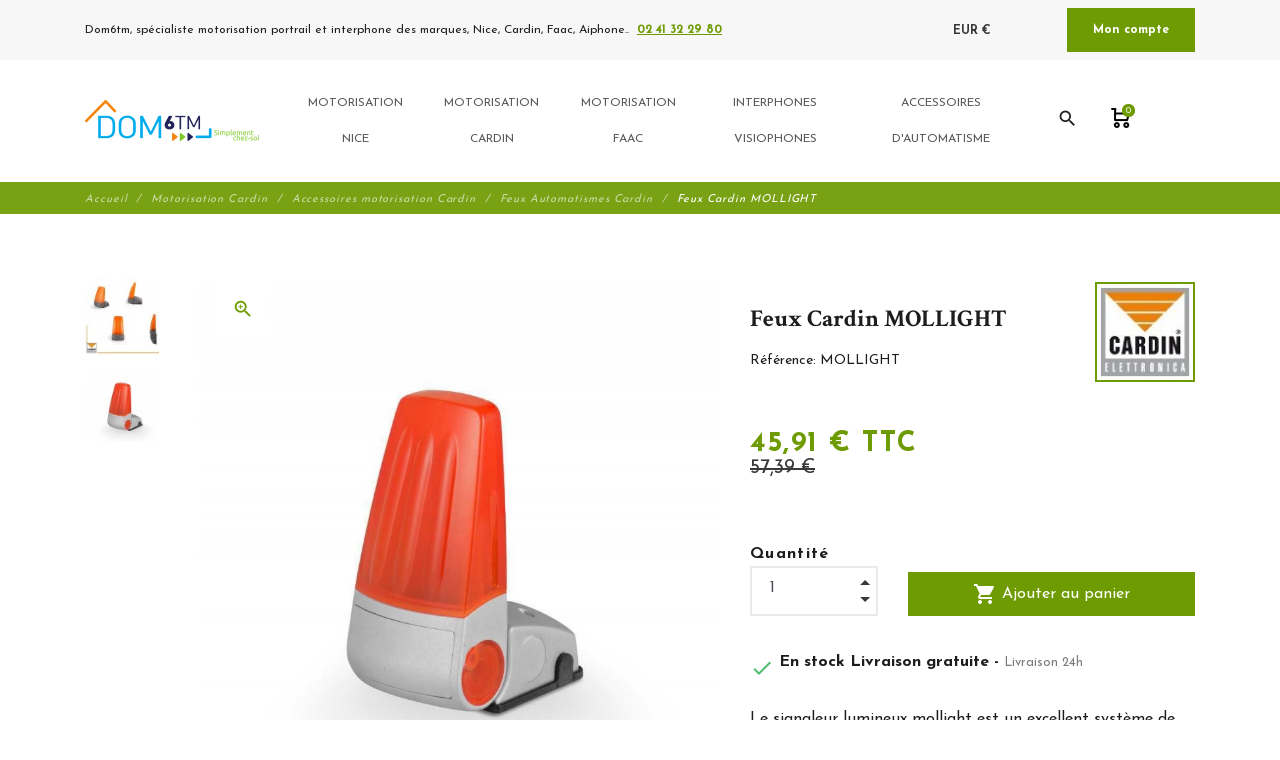

--- FILE ---
content_type: text/html; charset=utf-8
request_url: https://www.dom6tm.fr/feux-signalisation-cardin/208-feux-cardin-mollight3.html
body_size: 17218
content:
<!DOCTYPE html>
<html lang="fr">

    <head>
        <meta charset="utf-8">
        <meta name="viewport" content="width=device-width, initial-scale=1, shrink-to-fit=no">
        
            
    <meta charset="utf-8">


    <meta http-equiv="x-ua-compatible" content="ie=edge">



                <link rel="canonical" href="https://www.dom6tm.fr/feux-signalisation-cardin/208-feux-cardin-mollight3.html">
    
    <title>Feux cardin mollight en 24 Volts</title>
    
        
    
    <meta name="description" content="Clignoteur 24V à deux leds  sa simplicité de montage et ses dimensions réduites en font un signaleur tout indiqué pour les installations à usage domestique.">
    <meta name="keywords" content="">
            
                                    <link rel="alternate" href="https://www.dom6tm.fr/feux-signalisation-cardin/208-feux-cardin-mollight3.html" hreflang="fr-fr">
                        



    <meta property="og:title" content="Feux cardin mollight en 24 Volts" />
    <meta property="og:description" content="Clignoteur 24V à deux leds  sa simplicité de montage et ses dimensions réduites en font un signaleur tout indiqué pour les installations à usage domestique." />
    <meta property="og:url" content="https://www.dom6tm.fr/feux-signalisation-cardin/208-feux-cardin-mollight3.html" />
    <meta property="og:site_name" content="dom6tm.fr" />
    
    <meta property="og:type" content="product">
    <meta property="og:image" content="https://www.dom6tm.fr/1288-large_default/feux-cardin-mollight3.jpg">
    <meta property="product:pretax_price:amount" content="38.2624">
    <meta property="product:pretax_price:currency" content="EUR">
    <meta property="product:price:amount" content="45.91">
    <meta property="product:price:currency" content="EUR">
            <meta property="product:weight:value" content="0.500000">
        <meta property="product:weight:units" content="kg">
    


    <meta name="viewport" content="width=device-width, initial-scale=1">



    <link rel="icon" type="image/vnd.microsoft.icon" href="/img/favicon.ico?1650010395">
    <link rel="shortcut icon" type="image/x-icon" href="/img/favicon.ico?1650010395">



        <link rel="stylesheet" href="https://www.dom6tm.fr/themes/fashionseo/assets/cache/theme-51aa48341.css" type="text/css" media="all">




    

    <script type="text/javascript">
                    var ap5_cartPackProducts = [];
                    var ap5_cartRefreshUrl = "https:\/\/www.dom6tm.fr\/module\/pm_advancedpack\/ajax_cart?ajax=1&action=refresh";
                    var ap5_modalErrorTitle = "Une erreur est survenue";
                    var order_button_content = "Cr\u00e9er un devis";
                    var prestashop = {"cart":{"products":[],"totals":{"total":{"type":"total","label":"Total","amount":0,"value":"0,00\u00a0\u20ac"},"total_including_tax":{"type":"total","label":"Total TTC","amount":0,"value":"0,00\u00a0\u20ac"},"total_excluding_tax":{"type":"total","label":"Total HT :","amount":0,"value":"0,00\u00a0\u20ac"}},"subtotals":{"products":{"type":"products","label":"Sous-total","amount":0,"value":"0,00\u00a0\u20ac"},"discounts":null,"shipping":{"type":"shipping","label":"Livraison","amount":0,"value":"gratuit"},"tax":{"type":"tax","label":"Taxes incluses","amount":0,"value":"0,00\u00a0\u20ac"}},"products_count":0,"summary_string":"0 articles","vouchers":{"allowed":0,"added":[]},"discounts":[],"minimalPurchase":0,"minimalPurchaseRequired":""},"currency":{"name":"Euro","iso_code":"EUR","iso_code_num":"978","sign":"\u20ac"},"customer":{"lastname":null,"firstname":null,"email":null,"birthday":null,"newsletter":null,"newsletter_date_add":null,"optin":null,"website":null,"company":null,"siret":null,"ape":null,"is_logged":false,"gender":{"type":null,"name":null},"addresses":[]},"language":{"name":"Fran\u00e7ais (French)","iso_code":"fr","locale":"fr-FR","language_code":"fr-fr","is_rtl":"0","date_format_lite":"d\/m\/Y","date_format_full":"d\/m\/Y H:i:s","id":2},"page":{"title":"","canonical":null,"meta":{"title":"Feux cardin mollight en 24 Volts","description":"Clignoteur 24V \u00e0 deux leds  sa simplicit\u00e9 de montage et ses dimensions r\u00e9duites en font un signaleur tout indiqu\u00e9 pour les installations \u00e0 usage domestique.","keywords":"","robots":"index"},"page_name":"product","body_classes":{"lang-fr":true,"lang-rtl":false,"country-FR":true,"currency-EUR":true,"layout-full-width":true,"page-product":true,"tax-display-enabled":true,"product-id-208":true,"product-Feux Cardin MOLLIGHT":true,"product-id-category-134":true,"product-id-manufacturer-9":true,"product-id-supplier-4":true,"product-available-for-order":true},"admin_notifications":[]},"shop":{"name":"dom6tm.fr","logo":"\/img\/dom6tmfr-logo-1595335085.jpg","stores_icon":"\/img\/logo_stores.png","favicon":"\/img\/favicon.ico"},"urls":{"base_url":"https:\/\/www.dom6tm.fr\/","current_url":"https:\/\/www.dom6tm.fr\/feux-signalisation-cardin\/208-feux-cardin-mollight3.html","shop_domain_url":"https:\/\/www.dom6tm.fr","img_ps_url":"https:\/\/www.dom6tm.fr\/img\/","img_cat_url":"https:\/\/www.dom6tm.fr\/img\/c\/","img_lang_url":"https:\/\/www.dom6tm.fr\/img\/l\/","img_prod_url":"https:\/\/www.dom6tm.fr\/img\/p\/","img_manu_url":"https:\/\/www.dom6tm.fr\/img\/m\/","img_sup_url":"https:\/\/www.dom6tm.fr\/img\/su\/","img_ship_url":"https:\/\/www.dom6tm.fr\/img\/s\/","img_store_url":"https:\/\/www.dom6tm.fr\/img\/st\/","img_col_url":"https:\/\/www.dom6tm.fr\/img\/co\/","img_url":"https:\/\/www.dom6tm.fr\/themes\/fashionseo\/assets\/img\/","css_url":"https:\/\/www.dom6tm.fr\/themes\/fashionseo\/assets\/css\/","js_url":"https:\/\/www.dom6tm.fr\/themes\/fashionseo\/assets\/js\/","pic_url":"https:\/\/www.dom6tm.fr\/upload\/","pages":{"address":"https:\/\/www.dom6tm.fr\/adresse","addresses":"https:\/\/www.dom6tm.fr\/adresses","authentication":"https:\/\/www.dom6tm.fr\/connexion","cart":"https:\/\/www.dom6tm.fr\/panier","category":"https:\/\/www.dom6tm.fr\/index.php?controller=category","cms":"https:\/\/www.dom6tm.fr\/index.php?controller=cms","contact":"https:\/\/www.dom6tm.fr\/nous-contacter","discount":"https:\/\/www.dom6tm.fr\/reduction","guest_tracking":"https:\/\/www.dom6tm.fr\/suivi-commande-invite","history":"https:\/\/www.dom6tm.fr\/historique-commandes","identity":"https:\/\/www.dom6tm.fr\/identite","index":"https:\/\/www.dom6tm.fr\/","my_account":"https:\/\/www.dom6tm.fr\/index.php?controller=my-account","order_confirmation":"https:\/\/www.dom6tm.fr\/confirmation-commande","order_detail":"https:\/\/www.dom6tm.fr\/index.php?controller=order-detail","order_follow":"https:\/\/www.dom6tm.fr\/suivi-commande","order":"https:\/\/www.dom6tm.fr\/commande","order_return":"https:\/\/www.dom6tm.fr\/index.php?controller=order-return","order_slip":"https:\/\/www.dom6tm.fr\/avoirs","pagenotfound":"https:\/\/www.dom6tm.fr\/page-introuvable","password":"https:\/\/www.dom6tm.fr\/recuperation-mot-de-passe","pdf_invoice":"https:\/\/www.dom6tm.fr\/index.php?controller=pdf-invoice","pdf_order_return":"https:\/\/www.dom6tm.fr\/index.php?controller=pdf-order-return","pdf_order_slip":"https:\/\/www.dom6tm.fr\/index.php?controller=pdf-order-slip","prices_drop":"https:\/\/www.dom6tm.fr\/index.php?controller=prices-drop","product":"https:\/\/www.dom6tm.fr\/index.php?controller=product","search":"https:\/\/www.dom6tm.fr\/recherche","sitemap":"https:\/\/www.dom6tm.fr\/plan-site","stores":"https:\/\/www.dom6tm.fr\/magasins","supplier":"https:\/\/www.dom6tm.fr\/fournisseur","register":"https:\/\/www.dom6tm.fr\/connexion?create_account=1","order_login":"https:\/\/www.dom6tm.fr\/commande?login=1"},"alternative_langs":{"fr-fr":"https:\/\/www.dom6tm.fr\/feux-signalisation-cardin\/208-feux-cardin-mollight3.html"},"theme_assets":"\/themes\/fashionseo\/assets\/","actions":{"logout":"https:\/\/www.dom6tm.fr\/?mylogout="},"no_picture_image":{"bySize":{"small_default":{"url":"https:\/\/www.dom6tm.fr\/img\/p\/fr-default-small_default.jpg","width":98,"height":98},"cart_default":{"url":"https:\/\/www.dom6tm.fr\/img\/p\/fr-default-cart_default.jpg","width":125,"height":125},"home_default":{"url":"https:\/\/www.dom6tm.fr\/img\/p\/fr-default-home_default.jpg","width":250,"height":250},"home_large":{"url":"https:\/\/www.dom6tm.fr\/img\/p\/fr-default-home_large.jpg","width":280,"height":280},"medium_default":{"url":"https:\/\/www.dom6tm.fr\/img\/p\/fr-default-medium_default.jpg","width":452,"height":452},"large_default":{"url":"https:\/\/www.dom6tm.fr\/img\/p\/fr-default-large_default.jpg","width":800,"height":800}},"small":{"url":"https:\/\/www.dom6tm.fr\/img\/p\/fr-default-small_default.jpg","width":98,"height":98},"medium":{"url":"https:\/\/www.dom6tm.fr\/img\/p\/fr-default-home_large.jpg","width":280,"height":280},"large":{"url":"https:\/\/www.dom6tm.fr\/img\/p\/fr-default-large_default.jpg","width":800,"height":800},"legend":""}},"configuration":{"display_taxes_label":true,"display_prices_tax_incl":true,"is_catalog":false,"show_prices":true,"opt_in":{"partner":false},"quantity_discount":{"type":"discount","label":"Remise"},"voucher_enabled":0,"return_enabled":1},"field_required":[],"breadcrumb":{"links":[{"title":"Accueil","url":"https:\/\/www.dom6tm.fr\/"},{"title":"Motorisation Cardin","url":"https:\/\/www.dom6tm.fr\/119-motorisation-cardin"},{"title":"Accessoires motorisation Cardin","url":"https:\/\/www.dom6tm.fr\/169-accessoires-motorisation-cardin"},{"title":"Feux Automatismes Cardin","url":"https:\/\/www.dom6tm.fr\/134-feux-signalisation-cardin"},{"title":"Feux Cardin MOLLIGHT","url":"https:\/\/www.dom6tm.fr\/feux-signalisation-cardin\/208-feux-cardin-mollight3.html"}],"count":5},"link":{"protocol_link":"https:\/\/","protocol_content":"https:\/\/"},"time":1769913116,"static_token":"5f5378c79b3565945fc8b16ac55ac64d","token":"151f2fd8ddabf2347aececf87184465b"};
                    var seo_editor = {"labels":{"read_more":"Lire plus","read_less":"Lire moins"}};
            </script>



    
    <!-- https://fonts.gstatic.com is the font file origin -->
    <!-- It may not have the same origin as the CSS file (https://fonts.googleapis.com) -->
    <link rel="preconnect" href="https://fonts.gstatic.com" crossorigin />

    <!-- We use the full link to the CSS file in the rest of the tags -->
    <link rel="preload" as="style"
        href="https://fonts.googleapis.com/css2?family=Material+Icons&amp;family=Josefin+Sans:wght@100;200;300;400;500;600;700;800;900&amp;family=Crimson+Text:wght@100;200;300;400;500;600;700;800;900&display=swap" />

    <link rel="stylesheet"
        href="https://fonts.googleapis.com/css2?family=Material+Icons&amp;family=Josefin+Sans:wght@100;200;300;400;500;600;700;800;900&amp;family=Crimson+Text:wght@100;200;300;400;500;600;700;800;900&display=swap" media="print"
        onload="this.media='all'" />

    <noscript>
        <link rel="stylesheet"
            href="https://fonts.googleapis.com/css2?family=Material+Icons&amp;family=Josefin+Sans:wght@100;200;300;400;500;600;700;800;900&amp;family=Crimson+Text:wght@100;200;300;400;500;600;700;800;900&display=swap" />
    </noscript>

<script type="text/javascript" data-keepinline="true">
    // instantiate object
    var oGsr = {};
    var bt_msgs = {"delay":"You have not filled out a numeric for delay option","fbId":"You have not filled out a numeric for Facebook App ID option","fbsecret":"You have not filled out Facebook App Secret option","reviewDate":"You have not filled out the review's date","title":"You have not filled out the title","comment":"You have not filled out the comment","report":"You have not filled out the report comment","rating":"You have not selected the rating for the review","checkreview":"You have not selected one review","email":"You have not filled out your email","status":"You didn't select any status","vouchercode":"You have not filled out the voucher code","voucheramount":"You have left 0 as value for voucher's value","voucherminimum":"Minimum amount is not a numeric","vouchermaximum":"Maximum quantity is not a numeric","vouchervalidity":"You have left 0 as value for voucher's validity","importMatching":"You have not filled the number of columns out","reviewModerationTxt":{"2":"You have not filled out your legal text for using a moderation with language Fran\u00e7ais (French). Click on the language drop-down list in order to fill out the correct language field(s)."},"reviewModifyTxt":{"2":"You have not filled out your legal text for using a review modification tool with language Fran\u00e7ais (French). Click on the language drop-down list in order to fill out the correct language field(s)."},"emailTitle":{"2":"You have not filled out your title or text with language Fran\u00e7ais (French). Click on the language drop-down list in order to fill out the correct language field(s)."},"emaillCategory":{"2":"You have not filled out your category label with language Fran\u00e7ais (French). Click on the language drop-down list in order to fill out the correct language field(s)."},"emaillProduct":{"2":"You have not filled out your product label with language Fran\u00e7ais (French). Click on the language drop-down list in order to fill out the correct language field(s)."},"emaillSentence":{"2":"You have not filled out your custom body sentence with language Fran\u00e7ais (French). Click on the language drop-down list in order to fill out the correct language field(s)."}};
    var bt_sImgUrl = '/modules/gsnippetsreviews/views/img/';
    var bt_sWebService = '/modules/gsnippetsreviews/ws-gsnippetsreviews.php?bt_token=3fdf871f2d73a99a5cc5b70623982830';
    var sGsrModuleName = 'gsr';
    var bt_aFancyReviewForm = {};
    var bt_aFancyReviewTabForm = {};
    var bt_oScrollTo = {};
    bt_oScrollTo.execute = false;
    var bt_oUseSocialButton = {};
    bt_oUseSocialButton.run = false;
    var bt_oActivateReviewTab = {};
    bt_oActivateReviewTab.run = false;
    var bt_oDeactivateReviewTab = {};
    bt_oDeactivateReviewTab.run = false;
    var bt_aReviewReport = new Array();
    var bt_oCallback = {};
    bt_oCallback.run = false;
    var bt_aStarsRating = new Array();
    var bt_oBxSlider = {};
    bt_oBxSlider.run = false;
</script>




    
        <!-- Global site tag (gtag.js) - Google Analytics -->
        <link rel="preconnect" href="https://www.googletagmanager.com" crossorigin />
        <script async src="https://www.googletagmanager.com/gtag/js?id=G-BYVGLCX9CS">
        </script>
        <script>
            window.dataLayer = window.dataLayer || [];
            function gtag(){dataLayer.push(arguments);}
            gtag('js', new Date());
            gtag('config', "G-BYVGLCX9CS");
        </script>
    

    <meta name="google-site-verification" content="aQ1TAPZ9ABAxe8TrvzRFK0e-RSvV1zkabxCe_zATJm0" />
        
    </head>

    <body id="product" class="lang-fr country-fr currency-eur layout-full-width page-product tax-display-enabled product-id-208 product-feux-cardin-mollight product-id-category-134 product-id-manufacturer-9 product-id-supplier-4 product-available-for-order">
        
            
        
        <header id="header">
            
                

    <div class="header-banner">
        
    </div>



    <div class="kl-head-top kl-no-mobile ">
        <nav class="navbar navbar-light kl-topbar">
            <div class="container">
                <ul class="kl-contact-top mr-auto">
                    <li>
                                                    Dom6tm, spécialiste motorisation portrail et interphone des marques, Nice, Cardin, Faac, Aiphone..
                                            </li>
                                            <li class="ml-1">
                            <span class="kl-tel-top-header">
                                <a href="tel:02 41 32 29 80">02 41 32 29 80</a>
                            </span>
                        </li>
                                    </ul>

                <ul class="kl-translate-top ml-auto">
                    <li class="kl-price-up">
    <div class="kl-languagepicker">
                                    <div class=" kl-active ">
                    <span class='obf' data-obf="aHR0cHM6Ly93d3cuZG9tNnRtLmZyL2ZldXgtc2lnbmFsaXNhdGlvbi1jYXJkaW4vMjA4LWZldXgtY2FyZGluLW1vbGxpZ2h0My5odG1sP1N1Ym1pdEN1cnJlbmN5PTEmaWRfY3VycmVuY3k9Mg==">
                        EUR €
                    </span>
                </div>
                                                    </div>
    <i class="material-icons">expand_more</i>
</li>

<li>
            <span data-obf="aHR0cHM6Ly93d3cuZG9tNnRtLmZyL2luZGV4LnBocD9jb250cm9sbGVyPW15LWFjY291bnQ=" title="Déconnexion"
            class="kl-btn-compte hvr-shutter-out-horizontal">Mon compte</span>
    </li>

                </ul>
            </div>
        </nav>
    </div>



    <nav class="navbar navbar-expand-lg navbar-light kl-nav-menu sticky_menu">
        <div class="container">
            <a class="navbar-brand" href="https://www.dom6tm.fr/" aria-label="dom6tm.fr">
                                    <img src="https://www.dom6tm.fr/modules/seoprestathemeditor/views/img/logo/1/logo-dom6tm.png" alt="dom6tm.fr" class="d-none d-md d-xl-block"
                        loading="lazy" height="50">
                            </a>

            <div class="col row">
                <div class="col-md-10">
                    <script>
    var current_page = "product";
</script>
<!-- Mobile Header -->
<div class="wsmobileheader clearfix">
    <a id="wsnavtoggle" class="wsanimated-arrow"><span></span></a>
    <div class="mobile-logo-container">
        <a href="https://www.dom6tm.fr/" aria-label="dom6tm.fr">
                            <img src="https://www.dom6tm.fr/modules/seoprestathemeditor/views/img/logo/1/logo-dom6tm.png" height="50" alt="dom6tm.fr" loading="lazy" />
                    </a>
    </div>
    <div class="wssearch clearfix">
        <i class="material-icons">search</i>
        <div class="wssearchform clearfix">
            <form method="get" action="//www.dom6tm.fr/recherche">
                <input type="hidden" id="searchInput" name="controller" value="search">
                <input type="search" name="s" value=""
                    placeholder="Rechercher"
                    aria-label="Rechercher">
            </form>
        </div>
    </div>
</div>

<div class="headerfull">
    <div class="wsmain clearfix">
        <nav class="wsmenu clearfix">
            <ul class="wsmenu-list">
                                                                                                <li aria-haspopup="true"><a href="https://www.dom6tm.fr/111-motorisation-nice" class="navtext"><span></span> <span>Motorisation Nice</span></a>
                    <div class="wsmegamenu clearfix">
                <div class="container-fluid">
                    <div class="row">
                                                                    <div class="col-lg-12 col-xl-3">
            <ul class="wstliststy02 clearfix">
                <li class="wstheading clearfix ">
                                            <span class='obs-heading' target="_self" data-obf="aHR0cHM6Ly93d3cuZG9tNnRtLmZyLzExMi1tb3RvcmlzYXRpb24tcG9ydGFpbC1iYXR0YW50LW5pY2U="> Motorisation Portail battant Nice
                        </span>
                                    </li>
                                                            </ul>
        </div>
                                                                        <div class="col-lg-12 col-xl-3">
            <ul class="wstliststy02 clearfix">
                <li class="wstheading clearfix ">
                                            <span class='obs-heading' target="_self" data-obf="aHR0cHM6Ly93d3cuZG9tNnRtLmZyLzExNS1tb3RvcmlzYXRpb24tcG9ydGFpbC1jb3VsaXNzYW50LW5pY2U="> Motorisation portail coulissant Nice
                        </span>
                                    </li>
                                                            </ul>
        </div>
                                                                        <div class="col-lg-12 col-xl-3">
            <ul class="wstliststy02 clearfix">
                <li class="wstheading clearfix ">
                                            <span class='obs-heading' target="_self" data-obf="aHR0cHM6Ly93d3cuZG9tNnRtLmZyLzE2Ny1hY2Nlc3NvaXJlcy1tb3RvcmlzYXRpb24tbmljZQ=="> Accessoires motorisation NICE
                        </span>
                                    </li>
                                                                                                            <li>
                                            <span class="obs" target="_self" data-obf="aHR0cHM6Ly93d3cuZG9tNnRtLmZyLzE4LXJlY2VwdGV1ci1yYWRpby1uaWNl">Récepteur radio Nice </span>
                                    </li>
                                                                                                            <li>
                                            <span class="obs" target="_self" data-obf="aHR0cHM6Ly93d3cuZG9tNnRtLmZyLzI1LXRlbGVjb21tYW5kZS1uaWNl">Télécommandes Nice </span>
                                    </li>
                                                                                                            <li>
                                            <span class="obs" target="_self" data-obf="aHR0cHM6Ly93d3cuZG9tNnRtLmZyLzgxLWxvZ2lxdWUtY29tbWFuZGUtbmljZQ==">Logique de commande Nice </span>
                                    </li>
                                                                                                            <li>
                                            <span class="obs" target="_self" data-obf="aHR0cHM6Ly93d3cuZG9tNnRtLmZyLzEzMS1jZWxsdWxlcy1pbmZyYXJvdWdlLW5pY2U=">Cellules infrarouge Nice </span>
                                    </li>
                                                                                                            <li>
                                            <span class="obs" target="_self" data-obf="aHR0cHM6Ly93d3cuZG9tNnRtLmZyLzEzNi1raXQtc29sYWlyZS1uaWNl">Kit solaire Nice </span>
                                    </li>
                                                                                                            <li>
                                            <span class="obs" target="_self" data-obf="aHR0cHM6Ly93d3cuZG9tNnRtLmZyLzEzMy1mZXV4LWF1dG9tYXRpc21lcy1uaWNl">Feux Automatismes Nice </span>
                                    </li>
                                                                                        </ul>
        </div>
                                                                        <div class="col-lg-12 col-xl-3">
            <ul class="wstliststy02 clearfix">
                <li class="wstheading clearfix ">
                                            <span class='obs-heading' target="_self" data-obf="aHR0cHM6Ly93d3cuZG9tNnRtLmZyLzc5LXBpZWNlcy1kZXRhY2hlZXMtYXV0b21hdGlzbWUtbmljZQ=="> Pièces détachées automatisme Nice
                        </span>
                                    </li>
                                                                                                            <li>
                                            <span class="obs" target="_self" data-obf="aHR0cHM6Ly93d3cuZG9tNnRtLmZyLzg0LWNvdWxpc3NhbnQtbmljZQ==">Pièces Nice moteur coulissant </span>
                                    </li>
                                                                                                            <li>
                                            <span class="obs" target="_self" data-obf="aHR0cHM6Ly93d3cuZG9tNnRtLmZyLzg3LXBpZWNlcy1uaWNlLXBvdXItbW90ZXVyLWEtYnJhcw==">Pièces Nice pour moteur à bras </span>
                                    </li>
                                                                                                            <li>
                                            <span class="obs" target="_self" data-obf="aHR0cHM6Ly93d3cuZG9tNnRtLmZyLzE1NC1waWVjZXMtbmljZS1wb3VyLW1vdGV1ci1hLXZlcmlucw==">Pièces Nice pour moteur à verins </span>
                                    </li>
                                                                                                            <li>
                                            <span class="obs" target="_self" data-obf="aHR0cHM6Ly93d3cuZG9tNnRtLmZyLzg4LXBpZWNlcy1uaWNlLXBvdXItbW90ZXVyLWVudGVycmU=">Pièces Nice pour moteur enterré </span>
                                    </li>
                                                                                                            <li>
                                            <span class="obs" target="_self" data-obf="aHR0cHM6Ly93d3cuZG9tNnRtLmZyLzEzMC1kZXZlcnJvdWlsbGFnZS1tb3RldXItbmljZQ==">Déverrouillage moteur Nice </span>
                                    </li>
                                                                                                            <li>
                                            <span class="obs" target="_self" data-obf="aHR0cHM6Ly93d3cuZG9tNnRtLmZyLzE1NS1waWVjZXMtbmljZS1tb3RvcmlzYXRpb24tcG9ydGUtZ2FyYWdl">Pièces  Nice motorisation porte garage </span>
                                    </li>
                                                                                        </ul>
        </div>
                                                </div>
                </div>
            </div>
            </li>
                                                                                                        <li aria-haspopup="true"><a href="https://www.dom6tm.fr/119-motorisation-cardin" class="navtext"><span></span> <span>Motorisation Cardin</span></a>
                    <div class="wsmegamenu clearfix">
                <div class="container-fluid">
                    <div class="row">
                                                                    <div class="col-lg-12 col-xl-3">
            <ul class="wstliststy02 clearfix">
                <li class="wstheading clearfix ">
                                            <a href="https://www.dom6tm.fr/120-motorisation-portail-battant-cardin"> Motorisation Portail battant Cardin </a>
                                    </li>
                                                            </ul>
        </div>
                                                                        <div class="col-lg-12 col-xl-3">
            <ul class="wstliststy02 clearfix">
                <li class="wstheading clearfix ">
                                            <a href="https://www.dom6tm.fr/123-motorisation-portail-coulissant-cardin"> Motorisation Portail coulissant Cardin </a>
                                    </li>
                                                            </ul>
        </div>
                                                                        <div class="col-lg-12 col-xl-3">
            <ul class="wstliststy02 clearfix">
                <li class="wstheading clearfix ">
                                            <a href="https://www.dom6tm.fr/169-accessoires-motorisation-cardin"> Accessoires motorisation Cardin </a>
                                    </li>
                                                                                                            <li>
                                            <a href="https://www.dom6tm.fr/20-telecommande-cardin">Télécommande Cardin </a>
                                    </li>
                                                                                                            <li>
                                            <a href="https://www.dom6tm.fr/132-cellule-infrarouge-cardin">Cellules infrarouge Cardin </a>
                                    </li>
                                                                                                            <li>
                                            <a href="https://www.dom6tm.fr/17-recepteur-cardin">Récepteur Cardin </a>
                                    </li>
                                                                                                            <li>
                                            <a href="https://www.dom6tm.fr/80-logique-commande-cardin">Logique de commande Cardin </a>
                                    </li>
                                                                                                            <li>
                                            <a href="https://www.dom6tm.fr/134-feux-signalisation-cardin">Feux Automatismes Cardin </a>
                                    </li>
                                                                                                            <li>
                                            <a href="https://www.dom6tm.fr/135-deverrouillage-cardin">Déverrouillage pour moteur Cardin </a>
                                    </li>
                                                                                        </ul>
        </div>
                                                                        <div class="col-lg-12 col-xl-3">
            <ul class="wstliststy02 clearfix">
                <li class="wstheading clearfix ">
                                            <a href="https://www.dom6tm.fr/38-pieces-detachees-cardin"> Pièces détachées Cardin </a>
                                    </li>
                                                                                                            <li>
                                            <a href="https://www.dom6tm.fr/139-pieces-detachees-moteur-coulissant-cardin">Pièces détachées moteur coulissant Cardin </a>
                                    </li>
                                                                                                            <li>
                                            <a href="https://www.dom6tm.fr/138-moteur-bras">Moteur bras </a>
                                    </li>
                                                                                                            <li>
                                            <a href="https://www.dom6tm.fr/141-moteur-verin">Moteur Verin </a>
                                    </li>
                                                                                                            <li>
                                            <a href="https://www.dom6tm.fr/140-moteur-enterre">Moteur enterré </a>
                                    </li>
                                                                                        </ul>
        </div>
                                                </div>
                </div>
            </div>
            </li>
                                                                                                        <li aria-haspopup="true"><a href="https://www.dom6tm.fr/170-motorisation-faac" class="navtext"><span></span> <span>Motorisation FAAC</span></a>
                    <div class="wsmegamenu clearfix">
                <div class="container-fluid">
                    <div class="row">
                                                                    <div class="col-lg-12 col-xl-3">
            <ul class="wstliststy02 clearfix">
                <li class="wstheading clearfix ">
                                            <span class='obs-heading' target="_self" data-obf="aHR0cHM6Ly93d3cuZG9tNnRtLmZyLzE3Mi1tb3RvcmlzYXRpb24tcG9ydGFpbC1jb3VsaXNzYW50LWZhYWM="> Motorisation portail coulissant FAAC
                        </span>
                                    </li>
                                                            </ul>
        </div>
                                                                        <div class="col-lg-12 col-xl-3">
            <ul class="wstliststy02 clearfix">
                <li class="wstheading clearfix ">
                                            <span class='obs-heading' target="_self" data-obf="aHR0cHM6Ly93d3cuZG9tNnRtLmZyLzE3MS1tb3RvcmlzYXRpb24tcG9ydGFpbC1iYXR0YW50LWZhYWM="> Motorisation portail battant FAAC
                        </span>
                                    </li>
                                                            </ul>
        </div>
                                                                        <div class="col-lg-12 col-xl-3">
            <ul class="wstliststy02 clearfix">
                <li class="wstheading clearfix ">
                                            <span class='obs-heading' target="_self" data-obf="aHR0cHM6Ly93d3cuZG9tNnRtLmZyLzE3Ni1hY2Nlc3NvaXJlcy1tb3RvcmlzYXRpb24tZmFhYw=="> Accessoires motorisation FAAC
                        </span>
                                    </li>
                                                            </ul>
        </div>
                                                </div>
                </div>
            </div>
            </li>
                                                                                                        <li aria-haspopup="true"><a href="https://www.dom6tm.fr/54-interphones-visiophones" class="navtext"><span></span> <span>Interphones visiophones</span></a>
                    <div class="wsmegamenu clearfix">
                <div class="container-fluid">
                    <div class="row">
                                                                    <div class="col-lg-12 col-xl-3">
            <ul class="wstliststy02 clearfix">
                <li class="wstheading clearfix ">
                                            <span class='obs-heading' target="_self" data-obf="aHR0cHM6Ly93d3cuZG9tNnRtLmZyLzkyLWludGVycGhvbmVz"> Interphones
                        </span>
                                    </li>
                                                                                                            <li>
                                            <span class="obs" target="_self" data-obf="aHR0cHM6Ly93d3cuZG9tNnRtLmZyLzU2LWludGVycGhvbmUtYWlwaG9uZQ==">Interphone Aiphone </span>
                                    </li>
                                                                                                            <li>
                                            <span class="obs" target="_self" data-obf="aHR0cHM6Ly93d3cuZG9tNnRtLmZyLzEwMi1pbnRlcnBob25lLWNvbGxlY3RpZg==">Interphone collectif </span>
                                    </li>
                                                                                                            <li>
                                            <span class="obs" target="_self" data-obf="aHR0cHM6Ly93d3cuZG9tNnRtLmZyLzkwLWhhZ2VyLWludGVycGhvbmUtcmFkaW8tc2Fucy1maWw=">Hager - Interphone radio sans fil </span>
                                    </li>
                                                                                                            <li>
                                            <span class="obs" target="_self" data-obf="aHR0cHM6Ly93d3cuZG9tNnRtLmZyLzg5LWludGVycGhvbmUtdXJtZXQ=">Interphone Urmet </span>
                                    </li>
                                                                                        </ul>
        </div>
                                                                        <div class="col-lg-12 col-xl-3">
            <ul class="wstliststy02 clearfix">
                <li class="wstheading clearfix ">
                                            <span class='obs-heading' target="_self" data-obf="aHR0cHM6Ly93d3cuZG9tNnRtLmZyLzkzLXZpc2lvcGhvbmVzLWNvdWxldXI="> Visiophones - Couleur
                        </span>
                                    </li>
                                                                                                            <li>
                                            <span class="obs" target="_self" data-obf="aHR0cHM6Ly93d3cuZG9tNnRtLmZyLzk5LXZpc2lvcGhvbmUtdXJtZXQ=">Visiophone Urmet </span>
                                    </li>
                                                                                                            <li>
                                            <span class="obs" target="_self" data-obf="aHR0cHM6Ly93d3cuZG9tNnRtLmZyLzk4LXZpc2lvcGhvbmUtYWlwaG9uZQ==">Visiophone Aiphone </span>
                                    </li>
                                                                                                            <li>
                                            <span class="obs" target="_self" data-obf="aHR0cHM6Ly93d3cuZG9tNnRtLmZyLzg2LXZpc2lvcGhvbmUtaW50cmF0b25l">Visiophone Intratone </span>
                                    </li>
                                                                                        </ul>
        </div>
                                                                        <div class="col-lg-12 col-xl-3">
            <ul class="wstliststy02 clearfix">
                <li class="wstheading clearfix ">
                                            <span class='obs-heading' target="_self" data-obf="aHR0cHM6Ly93d3cuZG9tNnRtLmZyLzc1LWFjY2Vzc29pcmVzLWFpcGhvbmU="> Accessoires Aiphone
                        </span>
                                    </li>
                                                            </ul>
        </div>
                                                </div>
                </div>
            </div>
            </li>
                                                                                                        <li aria-haspopup="true"><a href="https://www.dom6tm.fr/15-accessoires-automatisme" class="navtext"><span></span> <span>Accessoires d&#039;Automatisme</span></a>
                    <div class="wsmegamenu clearfix">
                <div class="container-fluid">
                    <div class="row">
                                                                    <div class="col-lg-12 col-xl-3">
            <ul class="wstliststy02 clearfix">
                <li class="wstheading clearfix ">
                                            <span class='obs-heading' target="_self" data-obf="aHR0cHM6Ly93d3cuZG9tNnRtLmZyLzgzLWNyZW1haWxsZXJlLXBvcnRhaWwtY291bGlzc2FudA=="> Crémaillère de portail coulissant
                        </span>
                                    </li>
                                                            </ul>
        </div>
                                                                        <div class="col-lg-12 col-xl-3">
            <ul class="wstliststy02 clearfix">
                <li class="wstheading clearfix ">
                                            <span class='obs-heading' target="_self" data-obf="aHR0cHM6Ly93d3cuZG9tNnRtLmZyLzE3Ny10ZWxlY29tbWFuZGVzLWV0LXJlY2VwdGV1cnM="> Télécommandes et récepteurs
                        </span>
                                    </li>
                                                            </ul>
        </div>
                                                                        <div class="col-lg-12 col-xl-3">
            <ul class="wstliststy02 clearfix">
                <li class="wstheading clearfix ">
                                            <span class='obs-heading' target="_self" data-obf="aHR0cHM6Ly93d3cuZG9tNnRtLmZyLzE3OC1jb2ZmcmV0LWRlLWNvbW1hbmRlLWV0bWU="> Coffret de commande ETME
                        </span>
                                    </li>
                                                            </ul>
        </div>
                                                                        <div class="col-lg-12 col-xl-3">
            <ul class="wstliststy02 clearfix">
                <li class="wstheading clearfix ">
                                            <span class='obs-heading' target="_self" data-obf="aHR0cHM6Ly93d3cuZG9tNnRtLmZyLzEyNi1jbGF2aWVyLWEtY29kZXMtZXQtY29udHJvbGUtZC1hY2Nlcw=="> Clavier à codes et Contrôle d&#039;accés
                        </span>
                                    </li>
                                                            </ul>
        </div>
                                                                        <div class="col-lg-12 col-xl-3">
            <ul class="wstliststy02 clearfix">
                <li class="wstheading clearfix ">
                                            <span class='obs-heading' target="_self" data-obf="aHR0cHM6Ly93d3cuZG9tNnRtLmZyLzEyNy12ZXJvdWlsbGFnZS1ldC1zZWN1cml0ZQ=="> Vérouillage et sécurité
                        </span>
                                    </li>
                                                                                                            <li>
                                            <span class="obs" target="_self" data-obf="aHR0cHM6Ly93d3cuZG9tNnRtLmZyLzE2My12ZW50b3VzZXMtZXQtYmFuZGVhdXg=">Ventouses et bandeaux </span>
                                    </li>
                                                                                                            <li>
                                            <span class="obs" target="_self" data-obf="aHR0cHM6Ly93d3cuZG9tNnRtLmZyLzE2NC1wYWxwZXVycy1ldC1iYXJyZS1hLWJvcmQtc2Vuc2libGUtb3UtcmVzaXN0aWZz">Palpeurs et barre à bord sensible ou resistifs </span>
                                    </li>
                                                                                        </ul>
        </div>
                                                </div>
                </div>
            </div>
            </li>
                                            
                                        
                                        
                                        <li aria-haspopup="true" class="d-xl-none">
                        <a href="https://www.dom6tm.fr/panier?action=show" class="navtext">
                            <span></span>
                            <span>
                                <i class="material-icons">shopping_cart</i> Panier (<small
                                    class="cart-products-count">0</small>)
                            </span>
                        </a>
                    </li>

                                        <li aria-haspopup="true" class="d-xl-none">
                        <a href="https://www.dom6tm.fr/index.php?controller=my-account" class="navtext">
                            <span></span>
                            <span> <i class="material-icons">person</i>
                                Votre compte</span>
                        </a>
                    </li>
                            </ul>
        </nav>
    </div>
</div><!-- Mobile Header -->

                </div>

                <div class="col-auto cart-search">
                    <div class="row">
                                                <div class="col-auto"><!-- Block search module TOP -->

<!-- Modal -->
<div aria-haspopup="true" class="d-none d-xl-block">
    <a id="actionShowSearchBar" href="#" class="pull-right hidden-lg-down"><i class="material-icons">search</i></a>
</div>
<div class="modal fade" id="searchModal" tabindex="-1" role="dialog" aria-labelledby="exampleModalLabel"
    aria-hidden="true">
    <div class="modal-dialog" role="document">
        <div class="modal-content">
            <div class="modal-header">
                <div class="col logo">
                                            <img src="https://www.dom6tm.fr/modules/seoprestathemeditor/views/img/logo/1/logo-dom6tm.png" alt="dom6tm.fr" loading="lazy">
                                    </div>
                <button type="button" class="close" data-dismiss="modal"
                    aria-label="Fermer">
                    <span aria-hidden="true">&times;</span>
                </button>
            </div>
            <div class="modal-body">
                <div id="search_widget" data-search-controller-url="//www.dom6tm.fr/recherche">
    <form method="get" action="//www.dom6tm.fr/recherche">
        <div class="row">
            <div class="col-12 col-sm-10">
                <input type="hidden" id="searchInput" name="controller" value="search">
                <input type="search" class="form-control" name="s" value=""
                    placeholder="Rechercher"
                    aria-label="Rechercher">
            </div>
                            <div class="ajax_render_list"></div>
                        <div class="col-12 col-sm-2 text-center mt-2 mt-sm-0">
                <button type="submit" class="btn btn-general-bg btn-general-color">
                    <i class="material-icons">search</i> <span>Rechercher</span>
                </button>
            </div>
        </div>
    </form>
</div>
            </div>
        </div>
    </div>
</div>
<!-- /Block search module TOP -->
</div>
                                                <div class="col-auto"><div class="blockcart d-none d-xl-block cart-preview inactive"
    data-refresh-url="//www.dom6tm.fr/module/ps_shoppingcart/ajax" aria-haspopup="true" class="d-none d-xl-block">
    <a href="//www.dom6tm.fr/panier?action=show" class="kl-link-choice">
        <div class="kl-choice"><span class="cart-products-count-2">0</span></div>
    </a>
</div>
</div>
                    </div>
                </div>
            </div>
        </div>
    </nav>
    

            

            
                
    <aside id="notifications">
        <div class="container">
            
            
            
                    </div>
    </aside>
            
            
                
<section class="kl-hero-listing kl-first-block">
            <div class="kl-breadcrumb">
            <div class="container">
                <div class="row">
                    <ul class="col" itemscope itemtype="https://schema.org/BreadcrumbList">
                                                    
                                <li itemprop="itemListElement" itemscope itemtype="https://schema.org/ListItem">
                                                                            <a itemprop="item" href="https://www.dom6tm.fr/">
                                            <span itemprop="name">Accueil</span>
                                        </a>
                                                                        <meta itemprop="position" content="1">
                                </li>
                            
                                                    
                                <li itemprop="itemListElement" itemscope itemtype="https://schema.org/ListItem">
                                                                            <a itemprop="item" href="https://www.dom6tm.fr/119-motorisation-cardin">
                                            <span itemprop="name">Motorisation Cardin</span>
                                        </a>
                                                                        <meta itemprop="position" content="2">
                                </li>
                            
                                                    
                                <li itemprop="itemListElement" itemscope itemtype="https://schema.org/ListItem">
                                                                            <a itemprop="item" href="https://www.dom6tm.fr/169-accessoires-motorisation-cardin">
                                            <span itemprop="name">Accessoires motorisation Cardin</span>
                                        </a>
                                                                        <meta itemprop="position" content="3">
                                </li>
                            
                                                    
                                <li itemprop="itemListElement" itemscope itemtype="https://schema.org/ListItem">
                                                                            <a itemprop="item" href="https://www.dom6tm.fr/134-feux-signalisation-cardin">
                                            <span itemprop="name">Feux Automatismes Cardin</span>
                                        </a>
                                                                        <meta itemprop="position" content="4">
                                </li>
                            
                                                    
                                <li itemprop="itemListElement" itemscope itemtype="https://schema.org/ListItem">
                                                                            <span itemprop="name">Feux Cardin MOLLIGHT</span>
                                                                        <meta itemprop="position" content="5">
                                </li>
                            
                                            </ul>
                </div>
            </div>
        </div>
    </section>
            

            
   

        </header>
        
        
                    

                    
    <div id="content-wrapper" class="col-12">
        
        

        <div itemprop="offers" itemtype="https://schema.org/Offer" itemscope>
        <link itemprop="url" href="https://www.dom6tm.fr/feux-signalisation-cardin/208-feux-cardin-mollight3.html" />
                    <meta itemprop="priceCurrency" content="EUR" />
        
        <meta itemprop="price" content="45.91" />
                <meta itemprop="priceValidUntil" content="2027-02-01 03:31:56" />
    </div>

        <section id="main" itemscope itemtype="https://schema.org/Product">
        <meta itemprop="url" content="https://www.dom6tm.fr/feux-signalisation-cardin/208-feux-cardin-mollight3.html">
                    <meta itemprop="brand" content="Cardin">
            <meta itemprop="mpn" content="9">
                <meta itemprop="sku" content="MOLLIGHT">
        <section class="kl-header-product">
            <div class="container">
                <div class="row">
                    
                        <div class="col-12 col-lg-7">
                            <div class="row">
                                <div class="col">
                                    <div class="kl-product--item kl-product-list-left">
                                        
                                                

<div class="js-qv-mask mask">
    <ul class="product-images js-qv-product-images">

        
            <li class="thumb-container">
                <img class="thumb js-thumb "
                    data-image-medium-src="https://www.dom6tm.fr/201-medium_default/feux-cardin-mollight3.jpg"
                    data-image-large-src="https://www.dom6tm.fr/201-large_default/feux-cardin-mollight3.jpg"
                    src="https://www.dom6tm.fr/201-small_default/feux-cardin-mollight3.jpg"
                     alt="Feux Cardin MOLLIGHT3" title="Feux Cardin MOLLIGHT3"
                     width="78" itemprop="image">
            </li>
        
            <li class="thumb-container">
                <img class="thumb js-thumb  selected "
                    data-image-medium-src="https://www.dom6tm.fr/1288-medium_default/feux-cardin-mollight3.jpg"
                    data-image-large-src="https://www.dom6tm.fr/1288-large_default/feux-cardin-mollight3.jpg"
                    src="https://www.dom6tm.fr/1288-small_default/feux-cardin-mollight3.jpg"
                     alt="MOLLIGHT3 feu de signalisation d&#039;ouverture de portail cardin" title="MOLLIGHT3 feu de signalisation d&#039;ouverture de portail cardin"
                     width="78" itemprop="image">
            </li>
            </ul>
</div>



                                        
                                    </div>
                                </div>
                                <div class="col-12 col-xl-10">
                                    <div class="kl-product-single">
                                        <div class="kl-product-single--item">

                                            
                                                <img class="js-qv-product-cover img-fluid"
                                                    src="https://www.dom6tm.fr/1288-large_default/feux-cardin-mollight3.jpg"                                                     alt="MOLLIGHT3 feu de signalisation d&#039;ouverture de portail cardin" title="MOLLIGHT3 feu de signalisation d&#039;ouverture de portail cardin"  itemprop="image"
                                                    loading="lazy">
                                            
                                            
                                                <span class="kl-tag kl-zoom show-productmodal"
                                                    data-src="https://www.dom6tm.fr/1288-large_default/feux-cardin-mollight3.jpg">
                                                    <i class="material-icons">zoom_in</i>
                                                </span>
                                                                                                                                                        <span
                                                        class="kl-tag kl-discount">-20%</span>
                                                                                            
                                        </div>

                                    </div>
                                </div>
                            </div>
                        </div>

                        <!--description produit-->
                        <div class="kl-details-product col-lg-5 ">
                            <div class="row mb-5">
                                <div class="col-8 d-flex align-items-center order-sm-first order-last">
                                    <div>

                                        
                                            <h1 itemprop="name">Feux Cardin MOLLIGHT</h1>
                                        
                                        
                                            <ul class="kl-desc" id="product-details" data-product="{&quot;id_shop_default&quot;:&quot;1&quot;,&quot;id_manufacturer&quot;:&quot;9&quot;,&quot;id_supplier&quot;:&quot;4&quot;,&quot;reference&quot;:&quot;MOLLIGHT&quot;,&quot;is_virtual&quot;:&quot;0&quot;,&quot;delivery_in_stock&quot;:&quot;&quot;,&quot;delivery_out_stock&quot;:&quot;&quot;,&quot;id_category_default&quot;:&quot;134&quot;,&quot;on_sale&quot;:&quot;0&quot;,&quot;online_only&quot;:&quot;0&quot;,&quot;ecotax&quot;:0,&quot;minimal_quantity&quot;:&quot;1&quot;,&quot;low_stock_threshold&quot;:null,&quot;low_stock_alert&quot;:&quot;0&quot;,&quot;price&quot;:&quot;45,91\u00a0\u20ac&quot;,&quot;unity&quot;:&quot;&quot;,&quot;unit_price_ratio&quot;:&quot;0.000000&quot;,&quot;additional_shipping_cost&quot;:&quot;0.00&quot;,&quot;customizable&quot;:&quot;0&quot;,&quot;text_fields&quot;:&quot;0&quot;,&quot;uploadable_files&quot;:&quot;0&quot;,&quot;redirect_type&quot;:&quot;404&quot;,&quot;id_type_redirected&quot;:&quot;0&quot;,&quot;available_for_order&quot;:&quot;1&quot;,&quot;available_date&quot;:&quot;0000-00-00&quot;,&quot;show_condition&quot;:&quot;0&quot;,&quot;condition&quot;:&quot;new&quot;,&quot;show_price&quot;:&quot;1&quot;,&quot;indexed&quot;:&quot;1&quot;,&quot;visibility&quot;:&quot;both&quot;,&quot;cache_default_attribute&quot;:&quot;0&quot;,&quot;advanced_stock_management&quot;:&quot;0&quot;,&quot;date_add&quot;:&quot;2013-06-20 09:36:23&quot;,&quot;date_upd&quot;:&quot;2024-10-04 10:20:43&quot;,&quot;pack_stock_type&quot;:&quot;3&quot;,&quot;meta_description&quot;:&quot;Clignoteur 24V \u00e0 deux leds  sa simplicit\u00e9 de montage et ses dimensions r\u00e9duites en font un signaleur tout indiqu\u00e9 pour les installations \u00e0 usage domestique.&quot;,&quot;meta_keywords&quot;:&quot;&quot;,&quot;meta_title&quot;:&quot;Feux cardin mollight en 24 Volts&quot;,&quot;link_rewrite&quot;:&quot;feux-cardin-mollight3&quot;,&quot;name&quot;:&quot;Feux Cardin MOLLIGHT&quot;,&quot;description&quot;:&quot;&lt;h2&gt;MOLLIGHT est un signaleur lumineux&lt;\/h2&gt;\n&lt;p&gt;d&#039;une efficacit\u00e9 et adaptabilit\u00e9 hors pair en toute situation, con\u00e7u et r\u00e9alis\u00e9 par Cardin Elettronica.&lt;\/p&gt;\n&lt;p&gt;Alimentation 24 Vac-dc Illumination LED Fr\u00e9quence de clignotement 1HZ Puissance absorb\u00e9e 5W Indice de protection IP54 \u00a0&lt;\/p&gt;\n&lt;h3&gt;Caract\u00e9ristiques CLIGNOTEUR \u00c9LECTRONIQUE&lt;\/h3&gt;\n&lt;p&gt;Signaleur lumineux temporis\u00e9 Le signaleur lumineux &lt;strong&gt;MOLLIGHT&lt;\/strong&gt; est un excellent syst\u00e8me de signalisation optique des\u00a0man\u0153uvres en cours.&lt;\/p&gt;\n&lt;p&gt;Adapt\u00e9 \u00e0 tous types d\u2019installation, sa simplicit\u00e9 de montage et ses dimensions r\u00e9duites en font un signaleur tout indiqu\u00e9 pour les installations \u00e0 usage domestique.&lt;\/p&gt;\n&lt;p&gt;L&#039;appareil est fixable au mur avec partie r\u00e9fl\u00e9chissante align\u00e9e \u00e0 la base ou sur pilier avec partie r\u00e9fl\u00e9chissante \u00e0 90\u00b0 par rapport \u00e0 la base, ce qui permet de l\u2019appliquer avec un encombrement minimal.C\u2019est l\u2019\u00e9l\u00e9ment lumineux, le coeur de l\u2019appareil, une \u00e9lectronique \u00e9quilibr\u00e9e qui pilote un syst\u00e8me \u00e9clairant constitu\u00e9 par led haute efficacit\u00e9 et un guide optique particulier (projet Cardin). Le syst\u00e8me \u00e9clairant est log\u00e9 sous bo\u00eetier antichoc en polycarbonate opalescent qui accentue l\u2019effet lumineux.Clignoteur 24V \u00e0 deux leds - indice de luminosit\u00e9 180 lux&lt;\/p&gt;&quot;,&quot;description_short&quot;:&quot;&lt;p&gt;Le signaleur lumineux mollight est un excellent syst\u00e8me de signalisation optique des man\u0153uvres en cours. sa simplicit\u00e9 de montage et ses dimensions r\u00e9duites en font un signaleur tout indiqu\u00e9 pour les installations \u00e0 usage domestique.&lt;\/p&gt;&quot;,&quot;available_now&quot;:&quot;En stock Livraison  gratuite&quot;,&quot;available_later&quot;:&quot;&quot;,&quot;id&quot;:208,&quot;id_product&quot;:208,&quot;out_of_stock&quot;:0,&quot;new&quot;:0,&quot;id_product_attribute&quot;:&quot;0&quot;,&quot;quantity_wanted&quot;:1,&quot;extraContent&quot;:[],&quot;allow_oosp&quot;:0,&quot;category&quot;:&quot;feux-signalisation-cardin&quot;,&quot;category_name&quot;:&quot;Feux Automatismes Cardin&quot;,&quot;link&quot;:&quot;https:\/\/www.dom6tm.fr\/feux-signalisation-cardin\/208-feux-cardin-mollight3.html&quot;,&quot;attribute_price&quot;:0,&quot;price_tax_exc&quot;:38.2623999999999995225152815692126750946044921875,&quot;price_without_reduction&quot;:57.39359999999999928377292235381901264190673828125,&quot;reduction&quot;:11.478719999999999146211848710663616657257080078125,&quot;specific_prices&quot;:{&quot;id_specific_price&quot;:&quot;105&quot;,&quot;id_specific_price_rule&quot;:&quot;0&quot;,&quot;id_cart&quot;:&quot;0&quot;,&quot;id_product&quot;:&quot;208&quot;,&quot;id_shop&quot;:&quot;1&quot;,&quot;id_shop_group&quot;:&quot;1&quot;,&quot;id_currency&quot;:&quot;0&quot;,&quot;id_country&quot;:&quot;0&quot;,&quot;id_group&quot;:&quot;0&quot;,&quot;id_customer&quot;:&quot;0&quot;,&quot;id_product_attribute&quot;:&quot;0&quot;,&quot;price&quot;:&quot;-1.000000&quot;,&quot;from_quantity&quot;:&quot;1&quot;,&quot;reduction&quot;:&quot;0.200000&quot;,&quot;reduction_tax&quot;:&quot;1&quot;,&quot;reduction_type&quot;:&quot;percentage&quot;,&quot;from&quot;:&quot;0000-00-00 00:00:00&quot;,&quot;to&quot;:&quot;0000-00-00 00:00:00&quot;,&quot;score&quot;:&quot;48&quot;},&quot;quantity&quot;:13,&quot;quantity_all_versions&quot;:13,&quot;id_image&quot;:&quot;fr-default&quot;,&quot;features&quot;:[],&quot;attachments&quot;:[],&quot;virtual&quot;:0,&quot;pack&quot;:0,&quot;packItems&quot;:[],&quot;nopackprice&quot;:0,&quot;customization_required&quot;:false,&quot;rate&quot;:20,&quot;tax_name&quot;:&quot;TVA FR 20.00%&quot;,&quot;ecotax_rate&quot;:0,&quot;unit_price&quot;:&quot;&quot;,&quot;customizations&quot;:{&quot;fields&quot;:[]},&quot;id_customization&quot;:0,&quot;is_customizable&quot;:false,&quot;show_quantities&quot;:false,&quot;quantity_label&quot;:&quot;Produits&quot;,&quot;quantity_discounts&quot;:[],&quot;customer_group_discount&quot;:0,&quot;images&quot;:[{&quot;bySize&quot;:{&quot;small_default&quot;:{&quot;url&quot;:&quot;https:\/\/www.dom6tm.fr\/201-small_default\/feux-cardin-mollight3.jpg&quot;,&quot;width&quot;:98,&quot;height&quot;:98},&quot;cart_default&quot;:{&quot;url&quot;:&quot;https:\/\/www.dom6tm.fr\/201-cart_default\/feux-cardin-mollight3.jpg&quot;,&quot;width&quot;:125,&quot;height&quot;:125},&quot;home_default&quot;:{&quot;url&quot;:&quot;https:\/\/www.dom6tm.fr\/201-home_default\/feux-cardin-mollight3.jpg&quot;,&quot;width&quot;:250,&quot;height&quot;:250},&quot;home_large&quot;:{&quot;url&quot;:&quot;https:\/\/www.dom6tm.fr\/201-home_large\/feux-cardin-mollight3.jpg&quot;,&quot;width&quot;:280,&quot;height&quot;:280},&quot;medium_default&quot;:{&quot;url&quot;:&quot;https:\/\/www.dom6tm.fr\/201-medium_default\/feux-cardin-mollight3.jpg&quot;,&quot;width&quot;:452,&quot;height&quot;:452},&quot;large_default&quot;:{&quot;url&quot;:&quot;https:\/\/www.dom6tm.fr\/201-large_default\/feux-cardin-mollight3.jpg&quot;,&quot;width&quot;:800,&quot;height&quot;:800}},&quot;small&quot;:{&quot;url&quot;:&quot;https:\/\/www.dom6tm.fr\/201-small_default\/feux-cardin-mollight3.jpg&quot;,&quot;width&quot;:98,&quot;height&quot;:98},&quot;medium&quot;:{&quot;url&quot;:&quot;https:\/\/www.dom6tm.fr\/201-home_large\/feux-cardin-mollight3.jpg&quot;,&quot;width&quot;:280,&quot;height&quot;:280},&quot;large&quot;:{&quot;url&quot;:&quot;https:\/\/www.dom6tm.fr\/201-large_default\/feux-cardin-mollight3.jpg&quot;,&quot;width&quot;:800,&quot;height&quot;:800},&quot;legend&quot;:&quot;Feux Cardin MOLLIGHT3&quot;,&quot;cover&quot;:null,&quot;id_image&quot;:&quot;201&quot;,&quot;position&quot;:&quot;1&quot;,&quot;associatedVariants&quot;:[]},{&quot;bySize&quot;:{&quot;small_default&quot;:{&quot;url&quot;:&quot;https:\/\/www.dom6tm.fr\/1288-small_default\/feux-cardin-mollight3.jpg&quot;,&quot;width&quot;:98,&quot;height&quot;:98},&quot;cart_default&quot;:{&quot;url&quot;:&quot;https:\/\/www.dom6tm.fr\/1288-cart_default\/feux-cardin-mollight3.jpg&quot;,&quot;width&quot;:125,&quot;height&quot;:125},&quot;home_default&quot;:{&quot;url&quot;:&quot;https:\/\/www.dom6tm.fr\/1288-home_default\/feux-cardin-mollight3.jpg&quot;,&quot;width&quot;:250,&quot;height&quot;:250},&quot;home_large&quot;:{&quot;url&quot;:&quot;https:\/\/www.dom6tm.fr\/1288-home_large\/feux-cardin-mollight3.jpg&quot;,&quot;width&quot;:280,&quot;height&quot;:280},&quot;medium_default&quot;:{&quot;url&quot;:&quot;https:\/\/www.dom6tm.fr\/1288-medium_default\/feux-cardin-mollight3.jpg&quot;,&quot;width&quot;:452,&quot;height&quot;:452},&quot;large_default&quot;:{&quot;url&quot;:&quot;https:\/\/www.dom6tm.fr\/1288-large_default\/feux-cardin-mollight3.jpg&quot;,&quot;width&quot;:800,&quot;height&quot;:800}},&quot;small&quot;:{&quot;url&quot;:&quot;https:\/\/www.dom6tm.fr\/1288-small_default\/feux-cardin-mollight3.jpg&quot;,&quot;width&quot;:98,&quot;height&quot;:98},&quot;medium&quot;:{&quot;url&quot;:&quot;https:\/\/www.dom6tm.fr\/1288-home_large\/feux-cardin-mollight3.jpg&quot;,&quot;width&quot;:280,&quot;height&quot;:280},&quot;large&quot;:{&quot;url&quot;:&quot;https:\/\/www.dom6tm.fr\/1288-large_default\/feux-cardin-mollight3.jpg&quot;,&quot;width&quot;:800,&quot;height&quot;:800},&quot;legend&quot;:&quot;MOLLIGHT3 feu de signalisation d&#039;ouverture de portail cardin&quot;,&quot;cover&quot;:&quot;1&quot;,&quot;id_image&quot;:&quot;1288&quot;,&quot;position&quot;:&quot;2&quot;,&quot;associatedVariants&quot;:[]}],&quot;cover&quot;:{&quot;bySize&quot;:{&quot;small_default&quot;:{&quot;url&quot;:&quot;https:\/\/www.dom6tm.fr\/1288-small_default\/feux-cardin-mollight3.jpg&quot;,&quot;width&quot;:98,&quot;height&quot;:98},&quot;cart_default&quot;:{&quot;url&quot;:&quot;https:\/\/www.dom6tm.fr\/1288-cart_default\/feux-cardin-mollight3.jpg&quot;,&quot;width&quot;:125,&quot;height&quot;:125},&quot;home_default&quot;:{&quot;url&quot;:&quot;https:\/\/www.dom6tm.fr\/1288-home_default\/feux-cardin-mollight3.jpg&quot;,&quot;width&quot;:250,&quot;height&quot;:250},&quot;home_large&quot;:{&quot;url&quot;:&quot;https:\/\/www.dom6tm.fr\/1288-home_large\/feux-cardin-mollight3.jpg&quot;,&quot;width&quot;:280,&quot;height&quot;:280},&quot;medium_default&quot;:{&quot;url&quot;:&quot;https:\/\/www.dom6tm.fr\/1288-medium_default\/feux-cardin-mollight3.jpg&quot;,&quot;width&quot;:452,&quot;height&quot;:452},&quot;large_default&quot;:{&quot;url&quot;:&quot;https:\/\/www.dom6tm.fr\/1288-large_default\/feux-cardin-mollight3.jpg&quot;,&quot;width&quot;:800,&quot;height&quot;:800}},&quot;small&quot;:{&quot;url&quot;:&quot;https:\/\/www.dom6tm.fr\/1288-small_default\/feux-cardin-mollight3.jpg&quot;,&quot;width&quot;:98,&quot;height&quot;:98},&quot;medium&quot;:{&quot;url&quot;:&quot;https:\/\/www.dom6tm.fr\/1288-home_large\/feux-cardin-mollight3.jpg&quot;,&quot;width&quot;:280,&quot;height&quot;:280},&quot;large&quot;:{&quot;url&quot;:&quot;https:\/\/www.dom6tm.fr\/1288-large_default\/feux-cardin-mollight3.jpg&quot;,&quot;width&quot;:800,&quot;height&quot;:800},&quot;legend&quot;:&quot;MOLLIGHT3 feu de signalisation d&#039;ouverture de portail cardin&quot;,&quot;cover&quot;:&quot;1&quot;,&quot;id_image&quot;:&quot;1288&quot;,&quot;position&quot;:&quot;2&quot;,&quot;associatedVariants&quot;:[]},&quot;has_discount&quot;:true,&quot;discount_type&quot;:&quot;percentage&quot;,&quot;discount_percentage&quot;:&quot;-20%&quot;,&quot;discount_percentage_absolute&quot;:&quot;20%&quot;,&quot;discount_amount&quot;:&quot;11,48\u00a0\u20ac&quot;,&quot;discount_amount_to_display&quot;:&quot;-11,48\u00a0\u20ac&quot;,&quot;price_amount&quot;:45.909999999999996589394868351519107818603515625,&quot;unit_price_full&quot;:&quot;&quot;,&quot;show_availability&quot;:true,&quot;availability_date&quot;:null,&quot;availability_message&quot;:&quot;En stock Livraison  gratuite&quot;,&quot;availability&quot;:&quot;available&quot;}">
    
                    <li class="product-reference">Référence: <span>MOLLIGHT</span>
            </li>
            
    
            
</ul>
                                        
                                    </div>
                                </div>

                                                                    <div class="col-4 kl-logo-wrapper order-sm-last order-first">
                                        <span data-obf="aHR0cHM6Ly93d3cuZG9tNnRtLmZyL2JyYW5kLzktY2FyZGlu" class="kl-logo-product">
                                            <img src="https://www.dom6tm.fr/img/m/9-small_default.jpg"
                                                title="Cardin" class="img-fluid" loading="lazy" />
                                        </span>
                                    </div>
                                    <!-- end kl-logo-wrapper -->
                                                                <div itemprop="review" itemscope itemtype="https://schema.org/Review">
                                    <span style="display:none" itemprop="author">dom6tm.fr</span>
                                </div>
                            </div>
                            <div class="row kl-price-note">
                                
                                        <div class="product-prices">
        
            <div class="col">
                <p content="45.91">45,91 €                     TTC 
                    <span class="regular-price">57,39 €</span>                    
                                    </p>
            </div>
        
        
                    
    </div>
                                

                                
                                
                                    <div class="product-additional-info">
    <!-- GSR - Product review block -->
	<!-- /GSR - Product review block -->
    
</div>
                                
                            </div>

                                                        
                                <div class="product-actions">
                                    <form action="https://www.dom6tm.fr/panier" method="post" id="add-to-cart-or-refresh">
                                        <input type="hidden" name="token" value="5f5378c79b3565945fc8b16ac55ac64d">
                                        <input type="hidden" name="id_product" value="208" id="product_page_product_id">
                                        <input type="hidden" name="id_customization" value="0"
                                            id="product_customization_id">

                                        
                                            
<div class="row kl-frm-item product-variants">
    </div>
                                        

                                        
                                                                                    

                                        
                                            <section class="product-discounts mb-4">
    </section>
                                        

                                        
                                            <div class="product-add-to-cart product_add_to_cart">
    
        
            <div class="row kl-frm-item">
                <div class="col-4">
                    <div class="form-group m-0">
                        <label>Quantité</label>

                        <div class="kl-quantity">
                            <input type="number" name="qty" id="quantity_wanted" value="1"
                                min="1" aria-label="Quantité" />
                            <div class="kl-quantity__btn kl-quantity__btn--up"></div>
                            <div class="kl-quantity__btn kl-quantity__btn--down"></div>
                        </div>
                    </div>
                </div>

                <div class="add col-8 d-flex align-items-end">
                    <button type="submit" class="btn kl-add-to-cart add-to-cart" data-button-action="add-to-cart"
                        >
                        <i class="material-icons">shopping_cart</i>
                        Ajouter au panier
                    </button>
                </div>
            </div>
        

        
            <span id="product-availability">
                                                            <i class="material-icons rtl-no-flip product-available">&#xE5CA;</i>
                                        En stock Livraison  gratuite
                    
                                                                                                                        - <small id="product-delivery" class="text-muted">Livraison 24h</small>
                                                                                                        
                            </span>
        

        
            <p class="product-minimal-quantity">
                            </p>
        
    </div>

                                        
                                        <div class="product-information">
                                            
                                                <div class="row" id="product-description-short-208" itemprop="description">
                                                    <div class="col kl-abstract-desc">
                                                        <p><p>Le signaleur lumineux mollight est un excellent système de signalisation optique des manœuvres en cours. sa simplicité de montage et ses dimensions réduites en font un signaleur tout indiqué pour les installations à usage domestique.</p></p>
                                                    </div>
                                                </div>
                                            

                                            
                                                <!-- GSR - Product review block -->
<div id="gsr" class="productReassurance">
                
	<div class="clr_10"></div>
	<div class="block-review">
		<div class="block-review-item">
			<span class="title"><i class="fa fa-star"></i>&nbsp;Notes et avis clients</span>
			<div class="clr_15"></div>
                        				<div itemprop="aggregateRating" itemscope itemtype="http://schema.org/AggregateRating">
                                            							<div class="rating-star-yellow">
                                									<input type="radio" value="1" checked="checked"/><label class=" product-block checked" for="rating1" title="1"></label>
                                									<input type="radio" value="2" checked="checked"/><label class=" product-block checked" for="rating2" title="2"></label>
                                									<input type="radio" value="3" checked="checked"/><label class=" product-block checked" for="rating3" title="3"></label>
                                									<input type="radio" value="4" checked="checked"/><label class=" product-block checked" for="rating4" title="4"></label>
                                									<input type="radio" value="5" checked="checked"/><label class=" product-block checked" for="rating5" title="5"></label>
                                							</div>
							&nbsp;<span>(</span><meta itemprop="worstRating" content="1" /><span itemprop="ratingValue">5</span><span>/<span itemprop="bestRating">5</span>)</span>
                        
                        							&nbsp;-&nbsp;<span><span itemprop="ratingCount">6</span> note(s) - <span itemprop="reviewCount">6</span> avis</span>
                        

                        							<div class="clr_5"></div>
							<a href="javascript:void(0);" onclick="bt_toggle('.display-distribution');">Voir répartition</a>
                        
                        							<div class="clr_5"></div>
							<div class="display-distribution" style="display: none;">
                                									<div class="rating-star-yellow"><input type="radio" value="1" checked="checked"/><label class="distrib-front checked" for="rating1" title="1"></label><input type="radio" value="2" checked="checked"/><label class="distrib-front checked" for="rating2" title="2"></label><input type="radio" value="3" checked="checked"/><label class="distrib-front checked" for="rating3" title="3"></label><input type="radio" value="4" checked="checked"/><label class="distrib-front checked" for="rating4" title="4"></label><input type="radio" value="5" checked="checked"/><label class="distrib-front checked" for="rating5" title="5"></label>&nbsp;<strong>6</strong></div>
									<div class="clr_0"></div>
                                									<div class="rating-star-yellow"><input type="radio" value="1" checked="checked"/><label class="distrib-front checked" for="rating1" title="1"></label><input type="radio" value="2" checked="checked"/><label class="distrib-front checked" for="rating2" title="2"></label><input type="radio" value="3" checked="checked"/><label class="distrib-front checked" for="rating3" title="3"></label><input type="radio" value="4" checked="checked"/><label class="distrib-front checked" for="rating4" title="4"></label><input type="radio" value="5" /><label class="distrib-front" for="rating5" title="5"></label>&nbsp;<strong>0</strong></div>
									<div class="clr_0"></div>
                                									<div class="rating-star-yellow"><input type="radio" value="1" checked="checked"/><label class="distrib-front checked" for="rating1" title="1"></label><input type="radio" value="2" checked="checked"/><label class="distrib-front checked" for="rating2" title="2"></label><input type="radio" value="3" checked="checked"/><label class="distrib-front checked" for="rating3" title="3"></label><input type="radio" value="4" /><label class="distrib-front" for="rating4" title="4"></label><input type="radio" value="5" /><label class="distrib-front" for="rating5" title="5"></label>&nbsp;<strong>0</strong></div>
									<div class="clr_0"></div>
                                									<div class="rating-star-yellow"><input type="radio" value="1" checked="checked"/><label class="distrib-front checked" for="rating1" title="1"></label><input type="radio" value="2" checked="checked"/><label class="distrib-front checked" for="rating2" title="2"></label><input type="radio" value="3" /><label class="distrib-front" for="rating3" title="3"></label><input type="radio" value="4" /><label class="distrib-front" for="rating4" title="4"></label><input type="radio" value="5" /><label class="distrib-front" for="rating5" title="5"></label>&nbsp;<strong>0</strong></div>
									<div class="clr_0"></div>
                                									<div class="rating-star-yellow"><input type="radio" value="1" checked="checked"/><label class="distrib-front checked" for="rating1" title="1"></label><input type="radio" value="2" /><label class="distrib-front" for="rating2" title="2"></label><input type="radio" value="3" /><label class="distrib-front" for="rating3" title="3"></label><input type="radio" value="4" /><label class="distrib-front" for="rating4" title="4"></label><input type="radio" value="5" /><label class="distrib-front" for="rating5" title="5"></label>&nbsp;<strong>0</strong></div>
									<div class="clr_0"></div>
                                								<div class="clr_5"></div>
							</div>
                        
						<div class="clr_10"></div>

						<div>
                            								<a class="btn btn-primary" id="bt_btn-review-list" href="javascript:void(0);" onclick="bt_scrollTo('anchorReview', 1200);"><i class="fa fa-star-empty"></i> Lire avis</a>
                                                        								<a class="btn btn-primary fancybox.ajax" id="bt_btn-review-form" href="/modules/gsnippetsreviews/ws-gsnippetsreviews.php?bt_token=3fdf871f2d73a99a5cc5b70623982830&sAction=display&sType=review&iPId=208&iCId=0&sURI=%2Ffeux-signalisation-cardin%2F208-feux-cardin-mollight3.html&btKey=8b469508030a0d2ef27a3adec8887d5b" rel="nofollow"><i class="icon-pencil"></i> Evaluez-le</a>
                            						</div>
						<div class="clr_0"></div>
					</div>
                    			</div>
		</div>
                
		<script type="text/javascript">
            bt_aFancyReviewForm.selector = 'a#bt_btn-review-form';
            bt_aFancyReviewForm.hideOnContentClick = false;
            bt_aFancyReviewForm.beforeClose = 'https://www.dom6tm.fr/feux-signalisation-cardin/208-feux-cardin-mollight3.html?post=1';
            bt_aFancyReviewForm.click = false;
		</script>
        
	</div>
    	<!-- /GSR - Product review block -->
    
                                            
                                        </div>


                                        
                                            <input class="product-refresh ps-hidden-by-js" name="refresh" type="submit"
                                                value="Rafraîchir">
                                        

                                    </form>
                                </div>
                            

                                                    </div>
                    
                </div>
            </div>
        </section>

        
        
                    <section class="kl-bg-grey">
                <div class="container">
                    <div class="row">
                        <div class="col">
                            <h2 class="kl-title-section">Description</h2>
                            <div class="product-description">
                                <h2>MOLLIGHT est un signaleur lumineux</h2>
<p>d'une efficacité et adaptabilité hors pair en toute situation, conçu et réalisé par Cardin Elettronica.</p>
<p>Alimentation 24 Vac-dc Illumination LED Fréquence de clignotement 1HZ Puissance absorbée 5W Indice de protection IP54  </p>
<h3>Caractéristiques CLIGNOTEUR ÉLECTRONIQUE</h3>
<p>Signaleur lumineux temporisé Le signaleur lumineux <strong>MOLLIGHT</strong> est un excellent système de signalisation optique des manœuvres en cours.</p>
<p>Adapté à tous types d’installation, sa simplicité de montage et ses dimensions réduites en font un signaleur tout indiqué pour les installations à usage domestique.</p>
<p>L'appareil est fixable au mur avec partie réfléchissante alignée à la base ou sur pilier avec partie réfléchissante à 90° par rapport à la base, ce qui permet de l’appliquer avec un encombrement minimal.C’est l’élément lumineux, le coeur de l’appareil, une électronique équilibrée qui pilote un système éclairant constitué par led haute efficacité et un guide optique particulier (projet Cardin). Le système éclairant est logé sous boîtier antichoc en polycarbonate opalescent qui accentue l’effet lumineux.Clignoteur 24V à deux leds - indice de luminosité 180 lux</p>
                            </div>
                        </div>
                    </div>
                </div>
            </section>
                

        
            <div class="tabs">
                <div class="tab-content" id="tab-content">
                    
                                                        </div> <!-- end .tab-content -->
            </div>
            <!-- end .tabs -->
        

        
                    

        
            
        

        
            
    <section class="kl-bg-white ">
        <div class="container-fluid">
            <div class="row">
                <div class="col">
                    <div class="kl-title-section">
                        <h2>Dans la même catégorie</h2>
                        <small>
                                                            2 autres produits sélectionnés pour vous
                                                    </small>
                    </div>
                                            <ul class="row kl-row-listing justify-content-center">
                                                            
    
<li class="item kl-xts-item col-md-2 js-product-miniature"
    data-id-product="673" data-id-product-attribute="0" itemscope
    itemtype="https://schema.org/Product">
                <meta itemprop="brand" content="Cardin">
        <meta itemprop="mpn" content="9">
        <meta itemprop="sku" content="LPXLAMP-OR">
    <div class="mask_hidden" itemprop="offers" itemtype="https://schema.org/Offer" itemscope>
        <link itemprop="url" href="https://www.dom6tm.fr/feux-signalisation-cardin/673-lpxlamp-cardin.html" />
                    <meta itemprop="priceCurrency" content="EUR" />
        
        <meta itemprop="price" content="46.2" />
                <meta itemprop="priceValidUntil" content="2027-01-28 10:46:24" />
    </div>
        <div class="prdt_content">
        <div class="kl-img-xts">
            
                                    <img itemprop="image" src="https://www.dom6tm.fr/923-home_large/lpxlamp-cardin.jpg"
                        alt="Feux motorisation Cardin LPXLAMP-OR"
                        data-full-size-image-url="https://www.dom6tm.fr/923-large_default/lpxlamp-cardin.jpg" class="img-fluid" loading="lazy" />
                            

            <div class="kl-see" data-obf="aHR0cHM6Ly93d3cuZG9tNnRtLmZyL2ZldXgtc2lnbmFsaXNhdGlvbi1jYXJkaW4vNjczLWxweGxhbXAtY2FyZGluLmh0bWw=">
                            </div>

            
                                                                                    <a rel="nofollow" href="#" data-click-target="#add-to-cart-product-673"
                            class="kl-add-see hvr-sweep-to-right add_to_cart">Acheter</a>
                        <form class="d-none" action="https://www.dom6tm.fr/panier?add=1&amp;id_product=673&amp;id_product_attribute=0" method="post">
                            <input type="hidden" name="token" value="5f5378c79b3565945fc8b16ac55ac64d">
                            <input type="hidden" value="673" name="id_product">
                            <input type="hidden" class="input-group form-control" name="qty" value="1">

                            <button id="add-to-cart-product-673"                                 data-button-action="add-to-cart" class="kl-add-see hvr-sweep-to-right btn-cart-list add_to_cart">
                                Acheter
                            </button>
                        </form>
                                                

            
                            

            
                                                        <span class="kl-tag kl-discount">-30%</span>
                            
        </div>
        <div class="kl-title-aff">
            
                <a href="https://www.dom6tm.fr/feux-signalisation-cardin/673-lpxlamp-cardin.html">
                                                                                                                                <p itemprop="name">LPXLAMP-OR  feu à LED pour  motorisation portail cardin</p>
                                    </a>
            
            
                                    <a href="https://www.dom6tm.fr/feux-signalisation-cardin/673-lpxlamp-cardin.html">
                        <span itemprop="description">
                                                                                                                                                 Feu à LED de signalisation 24 V ou 230 V, feu fixe ou clignotant. 
                        </span>
                    </a>
                            
            
                	<!-- GSR - Product list reviews -->
			<div id="gsr-review-list" class="gsr-col-lg-12 gsr-text-center bg-white">
			<div class="bg-white gsr-col-lg-12 gsr-text-center rating-star-yellow gsr-review-stars-1611">
									<input type="radio" value="1" checked="checked"/><label class=" list-front checked rating-star-size-110" for="rating1" title="1"></label>
									<input type="radio" value="2" checked="checked"/><label class=" list-front checked rating-star-size-110" for="rating2" title="2"></label>
									<input type="radio" value="3" checked="checked"/><label class=" list-front checked rating-star-size-110" for="rating3" title="3"></label>
									<input type="radio" value="4" checked="checked"/><label class=" list-front checked rating-star-size-110" for="rating4" title="4"></label>
									<input type="radio" value="5" checked="checked"/><label class=" list-front checked rating-star-size-110" for="rating5" title="5"></label>
							</div>
			<div class="bg-white gsr-col-lg-12 gsr-text-center gsr-review-count-padding-1611 gsr-side-text-11">
													<div class="gsr-review-count-rating"> (5/5)&nbsp;sur&nbsp;2 note(s)</div>
							</div>
		</div>
		<div class="gsr-clr_20"></div>
	<!-- /GSR - Product list reviews -->

            
            
                                    <ul>
                        
                        <li>46,20 €</li>
                                                    
                            <li class="kl-price-promotion">66,00 €</li>
                                            </ul>
                            
        </div>
    </div>

</li>
                                                            
    
<li class="item kl-xts-item col-md-2 js-product-miniature"
    data-id-product="829" data-id-product-attribute="0" itemscope
    itemtype="https://schema.org/Product">
                <meta itemprop="brand" content="Cardin">
        <meta itemprop="mpn" content="9">
        <meta itemprop="sku" content="MOLLIGHT3X">
    <div class="mask_hidden" itemprop="offers" itemtype="https://schema.org/Offer" itemscope>
        <link itemprop="url" href="https://www.dom6tm.fr/feux-signalisation-cardin/829-feux-cardin-mollight3x.html" />
                    <meta itemprop="priceCurrency" content="EUR" />
        
        <meta itemprop="price" content="48.4" />
                <meta itemprop="priceValidUntil" content="2027-01-28 10:46:24" />
    </div>
        <div class="prdt_content">
        <div class="kl-img-xts">
            
                                    <img itemprop="image" src="https://www.dom6tm.fr/1283-home_large/feux-cardin-mollight3x.jpg"
                        alt="Feux Cardin MOLLIGHT3"
                        data-full-size-image-url="https://www.dom6tm.fr/1283-large_default/feux-cardin-mollight3x.jpg" class="img-fluid" loading="lazy" />
                            

            <div class="kl-see" data-obf="aHR0cHM6Ly93d3cuZG9tNnRtLmZyL2ZldXgtc2lnbmFsaXNhdGlvbi1jYXJkaW4vODI5LWZldXgtY2FyZGluLW1vbGxpZ2h0M3guaHRtbA==">
                            </div>

            
                                                                                    <a rel="nofollow" href="#" data-click-target="#add-to-cart-product-829"
                            class="kl-add-see hvr-sweep-to-right add_to_cart">Acheter</a>
                        <form class="d-none" action="https://www.dom6tm.fr/panier?add=1&amp;id_product=829&amp;id_product_attribute=0" method="post">
                            <input type="hidden" name="token" value="5f5378c79b3565945fc8b16ac55ac64d">
                            <input type="hidden" value="829" name="id_product">
                            <input type="hidden" class="input-group form-control" name="qty" value="1">

                            <button id="add-to-cart-product-829"                                 data-button-action="add-to-cart" class="kl-add-see hvr-sweep-to-right btn-cart-list add_to_cart">
                                Acheter
                            </button>
                        </form>
                                                

            
                            

            
                                                        <span class="kl-tag kl-discount">-20%</span>
                            
        </div>
        <div class="kl-title-aff">
            
                <a href="https://www.dom6tm.fr/feux-signalisation-cardin/829-feux-cardin-mollight3x.html">
                                                                                                                                <p itemprop="name">Feux Cardin MOLLIGHT3X 230V</p>
                                    </a>
            
            
                                    <a href="https://www.dom6tm.fr/feux-signalisation-cardin/829-feux-cardin-mollight3x.html">
                        <span itemprop="description">
                                                                                                                                                 Feux clignotants à LED pose en vertical ou horizontal 
                        </span>
                    </a>
                            
            
                
            
            
                                    <ul>
                        
                        <li>48,40 €</li>
                                                    
                            <li class="kl-price-promotion">60,50 €</li>
                                            </ul>
                            
        </div>
    </div>

</li>
                                                    </ul>
                                    </div>
            </div>
        </div>
    </section>
<!-- GSR - Product review block -->
	<!-- /GSR - Product review block -->
            			<div class="gsr-clr_20"></div>
                								<a name="anchorReview" id="anchorReview"></a>
			<div id="gsr" class="list-review">
								<span class="title"><i class="fa fa-star"></i>&nbsp;Avis</span>
																												<div class="review-line">
					<div class="clr_10"></div>
					<div itemprop="review" itemscope itemtype="http://schema.org/Review">
						<div class="text-muted">
														Par
							<strong>
								<span itemprop="author">
								Gerard
																	B.
																</span>
							</strong>

															(CHATEAU D OLONNE, France)
																						le&nbsp;
																	<meta itemprop="datePublished" content="2019-11-27">27 Nov. 2019
																						(<span itemprop="itemReviewed">Feux Cardin MOLLIGHT</span>) :

							<div class="pull-right inline">
								<div class="pull-left" itemprop="reviewRating" itemscope itemtype="http://schema.org/Rating">
									(<span itemprop="ratingValue">5</span>/<span itemprop="bestRating">5</span>)&nbsp;
								</div>
								<div class="pull-right rating-star-yellow"><input type="radio" value="1" checked="checked"/><label class="product-tab checked" for="rating1" title="1"></label><input type="radio" value="2" checked="checked"/><label class="product-tab checked" for="rating2" title="2"></label><input type="radio" value="3" checked="checked"/><label class="product-tab checked" for="rating3" title="3"></label><input type="radio" value="4" checked="checked"/><label class="product-tab checked" for="rating4" title="4"></label><input type="radio" value="5" checked="checked"/><label class="product-tab checked" for="rating5" title="5"></label></div>
															</div>
						</div>

						<div>
							<span class="clr_0"></span>
															<p itemprop="name"><strong>bingo</strong></p>
								<p itemprop="description" class="border-left">produit correspondant à ce que je cherchais Montage facile</p>

																								<span class="pull-right">
									<a class="fancybox.ajax btn-sm btn-primary" id="reportReview1" rel="nofollow" href="/modules/gsnippetsreviews/ws-gsnippetsreviews.php?bt_token=3fdf871f2d73a99a5cc5b70623982830&amp;sAction=display&amp;sType=report&amp;iProductId=208&amp;btKey=aa04df9f25d090f8328d4e0726101258&amp;sURI=%2Ffeux-signalisation-cardin%2F208-feux-cardin-mollight3.html&amp;iId=1500" title="Signaler un avis">Signaler un abus</a>
								</span>
																<div class="clr_5"></div>
																				</div>
					</div>
				</div>
								<div class="review-line">
					<div class="clr_10"></div>
					<div itemprop="review" itemscope itemtype="http://schema.org/Review">
						<div class="text-muted">
														Par
							<strong>
								<span itemprop="author">
								Nicolas 
																	D.
																</span>
							</strong>

															(ST JULIEN, France)
																						le&nbsp;
																	<meta itemprop="datePublished" content="2019-05-29">29 Mai 2019
																						(<span itemprop="itemReviewed">Feux Cardin MOLLIGHT</span>) :

							<div class="pull-right inline">
								<div class="pull-left" itemprop="reviewRating" itemscope itemtype="http://schema.org/Rating">
									(<span itemprop="ratingValue">5</span>/<span itemprop="bestRating">5</span>)&nbsp;
								</div>
								<div class="pull-right rating-star-yellow"><input type="radio" value="1" checked="checked"/><label class="product-tab checked" for="rating1" title="1"></label><input type="radio" value="2" checked="checked"/><label class="product-tab checked" for="rating2" title="2"></label><input type="radio" value="3" checked="checked"/><label class="product-tab checked" for="rating3" title="3"></label><input type="radio" value="4" checked="checked"/><label class="product-tab checked" for="rating4" title="4"></label><input type="radio" value="5" checked="checked"/><label class="product-tab checked" for="rating5" title="5"></label></div>
															</div>
						</div>

						<div>
							<span class="clr_0"></span>
															<p itemprop="name"><strong>Conforme</strong></p>
								<p itemprop="description" class="border-left">Pièce conforme au descriptif. Montage effectué ce jour, tout fonctionne correctement.</p>

																								<span class="pull-right">
									<a class="fancybox.ajax btn-sm btn-primary" id="reportReview2" rel="nofollow" href="/modules/gsnippetsreviews/ws-gsnippetsreviews.php?bt_token=3fdf871f2d73a99a5cc5b70623982830&amp;sAction=display&amp;sType=report&amp;iProductId=208&amp;btKey=0238102683e3dfe1bdc40428b8918a41&amp;sURI=%2Ffeux-signalisation-cardin%2F208-feux-cardin-mollight3.html&amp;iId=1290" title="Signaler un avis">Signaler un abus</a>
								</span>
																<div class="clr_5"></div>
																				</div>
					</div>
				</div>
								<div class="review-line">
					<div class="clr_10"></div>
					<div itemprop="review" itemscope itemtype="http://schema.org/Review">
						<div class="text-muted">
														Par
							<strong>
								<span itemprop="author">
								Georges
																	C.
																</span>
							</strong>

															(KERVIGNAC, France)
																						le&nbsp;
																	<meta itemprop="datePublished" content="2018-03-08">08 Mars 2018
																						(<span itemprop="itemReviewed">Feux Cardin MOLLIGHT</span>) :

							<div class="pull-right inline">
								<div class="pull-left" itemprop="reviewRating" itemscope itemtype="http://schema.org/Rating">
									(<span itemprop="ratingValue">5</span>/<span itemprop="bestRating">5</span>)&nbsp;
								</div>
								<div class="pull-right rating-star-yellow"><input type="radio" value="1" checked="checked"/><label class="product-tab checked" for="rating1" title="1"></label><input type="radio" value="2" checked="checked"/><label class="product-tab checked" for="rating2" title="2"></label><input type="radio" value="3" checked="checked"/><label class="product-tab checked" for="rating3" title="3"></label><input type="radio" value="4" checked="checked"/><label class="product-tab checked" for="rating4" title="4"></label><input type="radio" value="5" checked="checked"/><label class="product-tab checked" for="rating5" title="5"></label></div>
															</div>
						</div>

						<div>
							<span class="clr_0"></span>
															<p itemprop="name"><strong>RAS</strong></p>
								<p itemprop="description" class="border-left">Plusieurs commandes éffectuées et rien à dire qualité, rapidité et matériel souhaité.\r\nDonc on ne change rien.\r\nMerci</p>

																								<span class="pull-right">
									<a class="fancybox.ajax btn-sm btn-primary" id="reportReview3" rel="nofollow" href="/modules/gsnippetsreviews/ws-gsnippetsreviews.php?bt_token=3fdf871f2d73a99a5cc5b70623982830&amp;sAction=display&amp;sType=report&amp;iProductId=208&amp;btKey=e4cfdb95623dda51a4559bd870e4bb1f&amp;sURI=%2Ffeux-signalisation-cardin%2F208-feux-cardin-mollight3.html&amp;iId=1216" title="Signaler un avis">Signaler un abus</a>
								</span>
																<div class="clr_5"></div>
																				</div>
					</div>
				</div>
								<div class="review-line">
					<div class="clr_10"></div>
					<div itemprop="review" itemscope itemtype="http://schema.org/Review">
						<div class="text-muted">
														Par
							<strong>
								<span itemprop="author">
								Philippe
																	M.
																</span>
							</strong>

															(FONTAINE HENRY, France)
																						le&nbsp;
																	<meta itemprop="datePublished" content="2016-05-09">09 Mai 2016
																						(<span itemprop="itemReviewed">Feux Cardin MOLLIGHT</span>) :

							<div class="pull-right inline">
								<div class="pull-left" itemprop="reviewRating" itemscope itemtype="http://schema.org/Rating">
									(<span itemprop="ratingValue">5</span>/<span itemprop="bestRating">5</span>)&nbsp;
								</div>
								<div class="pull-right rating-star-yellow"><input type="radio" value="1" checked="checked"/><label class="product-tab checked" for="rating1" title="1"></label><input type="radio" value="2" checked="checked"/><label class="product-tab checked" for="rating2" title="2"></label><input type="radio" value="3" checked="checked"/><label class="product-tab checked" for="rating3" title="3"></label><input type="radio" value="4" checked="checked"/><label class="product-tab checked" for="rating4" title="4"></label><input type="radio" value="5" checked="checked"/><label class="product-tab checked" for="rating5" title="5"></label></div>
															</div>
						</div>

						<div>
							<span class="clr_0"></span>
															<p itemprop="name"><strong>Clignoteur</strong></p>
								<p itemprop="description" class="border-left">Mise en place simple.<br />Et mon ancien clignoteur  qui avait pris l’eau est remplacé en 2 temps 3 mouvements !!</p>

																								<span class="pull-right">
									<a class="fancybox.ajax btn-sm btn-primary" id="reportReview4" rel="nofollow" href="/modules/gsnippetsreviews/ws-gsnippetsreviews.php?bt_token=3fdf871f2d73a99a5cc5b70623982830&amp;sAction=display&amp;sType=report&amp;iProductId=208&amp;btKey=98a4ca4f079effc1f36fd8aaa568d3d7&amp;sURI=%2Ffeux-signalisation-cardin%2F208-feux-cardin-mollight3.html&amp;iId=1411" title="Signaler un avis">Signaler un abus</a>
								</span>
																<div class="clr_5"></div>
																				</div>
					</div>
				</div>
								<div class="review-line">
					<div class="clr_10"></div>
					<div itemprop="review" itemscope itemtype="http://schema.org/Review">
						<div class="text-muted">
														Par
							<strong>
								<span itemprop="author">
								Olivier
																	M.
																</span>
							</strong>

															(BEYNES, France)
																						le&nbsp;
																	<meta itemprop="datePublished" content="2014-07-25">25 Juil. 2014
																						(<span itemprop="itemReviewed">Feux Cardin MOLLIGHT</span>) :

							<div class="pull-right inline">
								<div class="pull-left" itemprop="reviewRating" itemscope itemtype="http://schema.org/Rating">
									(<span itemprop="ratingValue">5</span>/<span itemprop="bestRating">5</span>)&nbsp;
								</div>
								<div class="pull-right rating-star-yellow"><input type="radio" value="1" checked="checked"/><label class="product-tab checked" for="rating1" title="1"></label><input type="radio" value="2" checked="checked"/><label class="product-tab checked" for="rating2" title="2"></label><input type="radio" value="3" checked="checked"/><label class="product-tab checked" for="rating3" title="3"></label><input type="radio" value="4" checked="checked"/><label class="product-tab checked" for="rating4" title="4"></label><input type="radio" value="5" checked="checked"/><label class="product-tab checked" for="rating5" title="5"></label></div>
															</div>
						</div>

						<div>
							<span class="clr_0"></span>
															<p itemprop="name"><strong>Parfait et conforme à la présentation</strong></p>
								<p itemprop="description" class="border-left">J'ai acheté ce feu à éclats à LED pour remplacer un vieux feu à lampe vandalisé d'un autre modèle Cardin. La pose a été extrêmement facile (montage vertical contre un poteau). A noter que la luminosité est moins forte que mon ancien feu à lampe mais le clignotement étant plus rapide ça se voit bien tout de même. Livraison efficace et rapide. Très content de cet achat, merci pour tout.</p>

																								<span class="pull-right">
									<a class="fancybox.ajax btn-sm btn-primary" id="reportReview5" rel="nofollow" href="/modules/gsnippetsreviews/ws-gsnippetsreviews.php?bt_token=3fdf871f2d73a99a5cc5b70623982830&amp;sAction=display&amp;sType=report&amp;iProductId=208&amp;btKey=b96a446f1488bfbd63ae7cca08458f4e&amp;sURI=%2Ffeux-signalisation-cardin%2F208-feux-cardin-mollight3.html&amp;iId=1106" title="Signaler un avis">Signaler un abus</a>
								</span>
																<div class="clr_5"></div>
																				</div>
					</div>
				</div>
								<div class="review-line">
					<div class="clr_10"></div>
					<div itemprop="review" itemscope itemtype="http://schema.org/Review">
						<div class="text-muted">
														Par
							<strong>
								<span itemprop="author">
								SEBASTIEN
																	B.
																</span>
							</strong>

															(STE OUENNE, France)
																						le&nbsp;
																	<meta itemprop="datePublished" content="2014-05-15">15 Mai 2014
																						(<span itemprop="itemReviewed">Feux Cardin MOLLIGHT</span>) :

							<div class="pull-right inline">
								<div class="pull-left" itemprop="reviewRating" itemscope itemtype="http://schema.org/Rating">
									(<span itemprop="ratingValue">5</span>/<span itemprop="bestRating">5</span>)&nbsp;
								</div>
								<div class="pull-right rating-star-yellow"><input type="radio" value="1" checked="checked"/><label class="product-tab checked" for="rating1" title="1"></label><input type="radio" value="2" checked="checked"/><label class="product-tab checked" for="rating2" title="2"></label><input type="radio" value="3" checked="checked"/><label class="product-tab checked" for="rating3" title="3"></label><input type="radio" value="4" checked="checked"/><label class="product-tab checked" for="rating4" title="4"></label><input type="radio" value="5" checked="checked"/><label class="product-tab checked" for="rating5" title="5"></label></div>
															</div>
						</div>

						<div>
							<span class="clr_0"></span>
															<p itemprop="name"><strong>Feux Cardin</strong></p>
								<p itemprop="description" class="border-left">Bon produit</p>

																								<span class="pull-right">
									<a class="fancybox.ajax btn-sm btn-primary" id="reportReview6" rel="nofollow" href="/modules/gsnippetsreviews/ws-gsnippetsreviews.php?bt_token=3fdf871f2d73a99a5cc5b70623982830&amp;sAction=display&amp;sType=report&amp;iProductId=208&amp;btKey=89efd34968852a7338d00590974ff2e8&amp;sURI=%2Ffeux-signalisation-cardin%2F208-feux-cardin-mollight3.html&amp;iId=1355" title="Signaler un avis">Signaler un abus</a>
								</span>
																<div class="clr_5"></div>
																				</div>
					</div>
				</div>
				
																
				<script type="text/javascript">
					// declare the FB callback to execute after clicking on the like button
					function bt_generateFbVoucherCode(response) {
						
						oGsr.ajax('/modules/gsnippetsreviews/ws-gsnippetsreviews.php?bt_token=3fdf871f2d73a99a5cc5b70623982830', 'sAction=display&sType=popinFB&sReviewUrl=' + encodeURIComponent(response), null, null, true, false, false);
						
					}

					
																						
						bt_aReviewReport.push({'selector' : "a#reportReview1", 'hideOnContentClick' : false, 'afterClose' : "https://www.dom6tm.fr/feux-signalisation-cardin/208-feux-cardin-mollight3.html", 'minWidth' : 500});
						
																							
						bt_aReviewReport.push({'selector' : "a#reportReview2", 'hideOnContentClick' : false, 'afterClose' : "https://www.dom6tm.fr/feux-signalisation-cardin/208-feux-cardin-mollight3.html", 'minWidth' : 500});
						
																							
						bt_aReviewReport.push({'selector' : "a#reportReview3", 'hideOnContentClick' : false, 'afterClose' : "https://www.dom6tm.fr/feux-signalisation-cardin/208-feux-cardin-mollight3.html", 'minWidth' : 500});
						
																							
						bt_aReviewReport.push({'selector' : "a#reportReview4", 'hideOnContentClick' : false, 'afterClose' : "https://www.dom6tm.fr/feux-signalisation-cardin/208-feux-cardin-mollight3.html", 'minWidth' : 500});
						
																							
						bt_aReviewReport.push({'selector' : "a#reportReview5", 'hideOnContentClick' : false, 'afterClose' : "https://www.dom6tm.fr/feux-signalisation-cardin/208-feux-cardin-mollight3.html", 'minWidth' : 500});
						
																							
						bt_aReviewReport.push({'selector' : "a#reportReview6", 'hideOnContentClick' : false, 'afterClose' : "https://www.dom6tm.fr/feux-signalisation-cardin/208-feux-cardin-mollight3.html", 'minWidth' : 500});
						
											
					
										
															
				</script>
				
						</div>
					<!-- /GSR - Product Review Tab content -->
	    
        

        
                
<div class="modal fade js-product-images-modal" id="product-modal">
    <div class="modal-dialog modal-lg" role="document">
        <div class="modal-content">
            <div class="modal-body">
                <div data-slick id="id-js-slick-product">
                    <img class="kl-js-qv-product-cover" src=""                         alt="MOLLIGHT3 feu de signalisation d&#039;ouverture de portail cardin" title="MOLLIGHT3 feu de signalisation d&#039;ouverture de portail cardin"  style="width:100%;" itemprop="image" loading="lazy">
                </div>
            </div>
        </div><!-- /.modal-content -->
    </div><!-- /.modal-dialog -->
</div><!-- /.modal -->
        

        
            <footer class="page-footer">
                
                    <!-- Footer content -->
                
            </footer>
        
    </section>

        
    </div>


                    
                                        </div>
                </div>
            </section>
                

        <footer id="footer">
            
                

    <div class="kl-block-service seopresta_reinsurance">
    <div class="container">
        <div class="row">
            <div class="col kl-bx-content">
                <p class="kl-title-h2">Achetez en toute confiance</p>
                <p>Dom6tm vous suis gratuitement par téléphone pour le réglage de votre motorisation et si besoin vous conseille dans le choix d'accessoires ou de pièces détachées.En commandant chez Dom6tm, vous êtes assurés de la qualité des motorisations et du service pour un prix concurrentiel.</p>
            </div>
        </div>
        <div class="row">
                            <div class="col-md-3">
                    <figure>
                                                    <img src='https://www.dom6tm.fr/modules/seoprestathemeditor/views/img/bg/livraison.png' alt="Livraison gratuite" class="img-fluid" loading="lazy" />
                                            </figure>
                    <p>Livraison gratuite</p>
                    <span>sur tous les produits de la boutique</span>
                </div>
                            <div class="col-md-3">
                    <figure>
                                                    <img src='https://www.dom6tm.fr/modules/seoprestathemeditor/views/img/bg/paiement.png' alt="Paiement sécurisé" class="img-fluid" loading="lazy" />
                                            </figure>
                    <p>Paiement sécurisé</p>
                    <span>CIC paiement, Paypal, virement, Chèque</span>
                </div>
                            <div class="col-md-3">
                    <figure>
                                                    <img src='https://www.dom6tm.fr/modules/seoprestathemeditor/views/img/bg/serv-client.png' alt="Service client" class="img-fluid" loading="lazy" />
                                            </figure>
                    <p>Service client</p>
                    <span>02 41 32 29 80 du lundi au vendredi de 8h00 à 18h00</span>
                </div>
                            <div class="col-md-3">
                    <figure>
                                                    <img src='https://www.dom6tm.fr/modules/seoprestathemeditor/views/img/bg/sav-dom6tm.png' alt="SAV" class="img-fluid" loading="lazy" />
                                            </figure>
                    <p>SAV</p>
                    <span>Tous nos client beneficie d&#039;un support SAV télephonique gratuit</span>
                </div>
                    </div>
    </div>
</div>



<div class="kl-footer">
    <div class="container">
        <div class="row">
            
                

<div class="col-md-3 kl-contact-footer">
    <figure>
                    <img src="https://www.dom6tm.fr/modules/seoprestathemeditor/views/img/bg/logo-dom6tm.png" width="px" class="img-fluid" alt="dom6tm.fr"
                loading="lazy">
            </figure>
    dom6tm.fr<br />www.dom6tm.fr<br />49100 Angers<br />France
    <p>
                    <a href="mailto:contact@dom6tm.fr"> <span>contact@dom6tm.fr</span></a>
                            <br>
                        Appelez-nous : <span>02.41.32.29.80</span>
                                    <p>Horaires : lundi au vendredi : 8h00 - 18h00</p><p>TEL: 02 41 32 29 80</p>
            </p>

    <ul class="footerSocialLinks">
                                                            </ul>
</div>

    <div class="col-md-3 kl-information-footer">
        <p class="kl-text-foot">Produits</p>
        <ul>
                            <li>
                                                                        <span class="obfuscate" data-obf="aHR0cHM6Ly93d3cuZG9tNnRtLmZyLzExMS1tb3RvcmlzYXRpb24tbmljZQ==" id="link-custom-page-automatisme-nice-1"
                                class="custom-page-link" title="" >
                                Automatisme NICE
                            </span>
                                                            </li>
                            <li>
                                                                        <span class="obfuscate" data-obf="aHR0cHM6Ly93d3cuZG9tNnRtLmZyLzExOS1tb3RvcmlzYXRpb24tY2FyZGlu" id="link-custom-page-automatisme-cardin-1"
                                class="custom-page-link" title="" >
                                Automatisme CARDIN
                            </span>
                                                            </li>
                            <li>
                                                                        <span class="obfuscate" data-obf="aHR0cHM6Ly93d3cuZG9tNnRtLmZyLzE3MC1tb3RvcmlzYXRpb24tZmFhYw==" id="link-custom-page-automatisme-faac-1"
                                class="custom-page-link" title="" >
                                Automatisme FAAC
                            </span>
                                                            </li>
                            <li>
                                                                        <span class="obfuscate" data-obf="aHR0cHM6Ly93d3cuZG9tNnRtLmZyLzU0LWludGVycGhvbmVzLXZpc2lvcGhvbmVz" id="link-custom-page-portiers-video-1"
                                class="custom-page-link" title="" >
                                Portiers vidéo
                            </span>
                                                            </li>
                            <li>
                                                                        <span class="obfuscate" data-obf="aHR0cHM6Ly93d3cuZG9tNnRtLmZyLzE1LWFjY2Vzc29pcmVzLWF1dG9tYXRpc21l" id="link-custom-page-accessoires-de-fermetures-1"
                                class="custom-page-link" title="" >
                                Accessoires de fermetures
                            </span>
                                                            </li>
                    </ul>
    </div>
    <div class="col-md-3 kl-information-footer">
        <p class="kl-text-foot">Notre société</p>
        <ul>
                            <li>
                                                                        <span class="obfuscate" data-obf="aHR0cHM6Ly93d3cuZG9tNnRtLmZyL2NvbnRlbnQvMS1saXZyYWlzb24=" id="link-cms-page-1-2"
                                class="cms-page-link" title="Nos conditions de livraison" >
                                Livraison
                            </span>
                                                            </li>
                            <li>
                                                                        <span class="obfuscate" data-obf="aHR0cHM6Ly93d3cuZG9tNnRtLmZyL2NvbnRlbnQvMi1tZW50aW9ucy1sZWdhbGVz" id="link-cms-page-2-2"
                                class="cms-page-link" title="Mentions légales" >
                                Mentions légales
                            </span>
                                                            </li>
                            <li>
                                                                        <span class="obfuscate" data-obf="aHR0cHM6Ly93d3cuZG9tNnRtLmZyL2NvbnRlbnQvMy1jb25kaXRpb25zLXV0aWxpc2F0aW9u" id="link-cms-page-3-2"
                                class="cms-page-link" title="Nos conditions d&#039;utilisation" >
                                Conditions d&#039;utilisation
                            </span>
                                                            </li>
                            <li>
                                                                        <span class="obfuscate" data-obf="aHR0cHM6Ly93d3cuZG9tNnRtLmZyL2NvbnRlbnQvNS1wYWllbWVudC1zZWN1cmlzZQ==" id="link-cms-page-5-2"
                                class="cms-page-link" title="Notre méthode de paiement sécurisé" >
                                Paiement sécurisé
                            </span>
                                                            </li>
                            <li>
                                                                        <span class="obfuscate" data-obf="aHR0cHM6Ly93d3cuZG9tNnRtLmZyL25vdXMtY29udGFjdGVy" id="link-static-page-contact-2"
                                class="cms-page-link" title="Utiliser le formulaire pour nous contacter" >
                                Nous contacter
                            </span>
                                                            </li>
                            <li>
                                                                        <span class="obfuscate" data-obf="aHR0cHM6Ly93d3cuZG9tNnRtLmZyL3BsYW4tc2l0ZQ==" id="link-static-page-sitemap-2"
                                class="cms-page-link" title="Vous êtes perdu ? Trouvez ce que vous cherchez" >
                                Plan du site
                            </span>
                                                            </li>
                    </ul>
    </div>
<div class="col-md-3 kl-mail-footer">
    <p class="kl-text-foot"></p>
        <form id="newsletter-footer-form" data-error-message="Veuillez accepter nos conditions"
        action="https://www.dom6tm.fr/#footer" method="post">
        <div class="kl-newsletter">
            <label for="id-mail">Votre adresse e-mail</label>
            <input id="id-mail" type="text" name="email" value="" required class="form-control kl-input-newsletter"
                placeholder="Votre adresse e-mail">
            <span class="kl-submit"></span>
            <input type="submit" value="OK" id="submitNewsletter" name="submitNewsletter"
                class="absolute kl-submit-newsletter tnp-submit">
        </div>
        <ul>
            <li>
                <div class="kl-custom-chx">
                    <input type="checkbox" id="id-custom-chx6" name="rgpd_newsletter" required autofocus>
                    <label for="id-custom-chx6"></label>
                </div>
            </li>
            <li></li>
        </ul>
                <input type="hidden" name="action" value="0">
    </form>
            <p>Vous pouvez vous désinscrire à tout moment. Vous trouverez pour cela nos informations de contact dans les conditions d&#039;utilisation du site.</p>
        <div class="clearfix"></div>
    
</div>

            
        </div>
    </div>
</div>
            
        </footer>

        <div class="kl-footer-seo">
            <div class="container">
                
                    <p style="text-align: center;">Dom6tm.fr spécialiste motorisation portail et de l'interphonie.Tous droits réservés 2020</p>
                
            </div>
        </div>
        <div class="row">
            
                
            
        </div>


        
                <script type="text/javascript" src="https://www.dom6tm.fr/themes/fashionseo/assets/cache/bottom-62505c340.js" ></script>


        


        
            <script>
function ap5_setPackContentData(retryCount) {
	if (typeof(retryCount) == 'undefined') {
		var retryCount = 0;
	}
	if (typeof(ap5_cartPackProducts) == 'object') {
		let ap5_packContentDataUpdated = false;
		for (ap5_uniquePackAttribute in ap5_cartPackProducts) {
			$('.product-line-info span:contains("' + ap5_uniquePackAttribute + '"), .product-line-grid span:contains("' + ap5_uniquePackAttribute + '")').each(function (idx, elem) {
				var changed = $(elem).html().replace(ap5_uniquePackAttribute, ap5_cartPackProducts[ap5_uniquePackAttribute].cart);
				$(elem).html(changed);
				ap5_packContentDataUpdated = true;
			});
			$('#blockcart-modal .modal-body span:contains("' + ap5_uniquePackAttribute + '")').each(function (idx, elem) {
				var changed = $(elem).html().replace(ap5_uniquePackAttribute, ap5_cartPackProducts[ap5_uniquePackAttribute].cart);
				$(elem).html(changed);
				ap5_packContentDataUpdated = true;
			});
		}
		if (!ap5_packContentDataUpdated) {
			if (retryCount <= 5) {
				retryCount++;
				setTimeout(ap5_setPackContentData, 100, retryCount);
			}
		}
	}
}
$(document).ready(function() {
	ap5_setPackContentData();
	$(document).ajaxSuccess(function() {
		ap5_setPackContentData();
	});
	$(document).on('ap5-After-AddPackToCart', function() {
		ap5_setPackContentData();
	});
});
</script>


        
    </body>
</html>